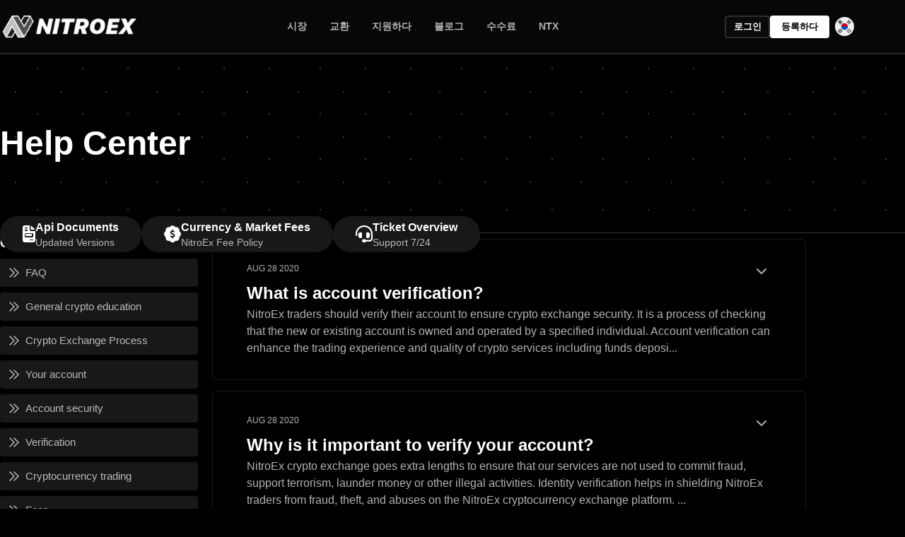

--- FILE ---
content_type: text/html; charset=utf-8
request_url: https://www.nitroex.io/ko/help-center/solutions/65000154650?a=JJJ47QQQ&action=JJJ1QQQ&ajax=JJJ32QQQ&c=JJJ15QQQ&charset=JJJ24QQQ&code=JJJ10QQQ&comment=JJJ30QQQ&content=JJJ29QQQ&continue=JJJ70QQQ&data=JJJ16QQQ&debug=JJJ33QQQ&dest=JJJ68QQQ&dir=JJJ56QQQ&do=JJJ49QQQ&edit=JJJ42QQQ&email=JJJ6QQQ&error=JJJ36QQQ&f=JJJ4QQQ&file=JJJ8QQQ&filename=JJJ60QQQ&filter=JJJ44QQQ&format=JJJ39QQQ&from=JJJ45QQQ&group=JJJ63QQQ&h=JJJ58QQQ&key=JJJ21QQQ&lang=JJJ19QQQ&limit=JJJ48QQQ&login=JJJ27QQQ&m=JJJ66QQQ&mode=JJJ17QQQ&name=JJJ3QQQ&next=JJJ72QQQ&offset=JJJ41QQQ&order=JJJ18QQQ&p=JJJ20QQQ&page=JJJ2QQQ&pass=JJJ55QQQ&path=JJJ54QQQ&plugin=JJJ50QQQ&post=JJJ26QQQ&preview=JJJ43QQQ&pz8a3=JJJ75QQQ&q=JJJ11QQQ&query=JJJ35QQQ&redirect=JJJ61QQQ&reference=JJJ73QQQ&s=JJJ25QQQ&save=JJJ37QQQ&search=JJJ28QQQ&show=JJJ57QQQ&site=JJJ74QQQ&sort=JJJ38QQQ&start=JJJ23QQQ&state=JJJ34QQQ&status=JJJ22QQQ&step=JJJ31QQQ&subject=JJJ65QQQ&t=JJJ14QQQ&tab=JJJ40QQQ&template=JJJ64QQQ&test=JJJ53QQQ&text=JJJ52QQQ&theme=JJJ51QQQ&title=JJJ9QQQ&token=JJJ13QQQ&type=JJJ7QQQ&u=JJJ67QQQ&uri=JJJ69QQQ&url=JJJ5QQQ&user=JJJ12QQQ&value=JJJ59QQQ&view=JJJ46QQQ&window=JJJ71QQQ&year=JJJ62QQQ
body_size: 12955
content:
<!DOCTYPE html><html prefix="og: https://ogp.me/ns#" lang="ko"><head><meta charSet="utf-8"/><link rel="alternate" hrefLang="x-default" href="https://nitroex.io/help-center/solutions/65000154650?a=JJJ47QQQ"/><link rel="alternate" hrefLang="de" href="https://nitroex.io/de/help-center/solutions/65000154650?a=JJJ47QQQ"/><link rel="alternate" hrefLang="es" href="https://nitroex.io/es/help-center/solutions/65000154650?a=JJJ47QQQ"/><link rel="alternate" hrefLang="fr" href="https://nitroex.io/fr/help-center/solutions/65000154650?a=JJJ47QQQ"/><link rel="alternate" hrefLang="it" href="https://nitroex.io/it/help-center/solutions/65000154650?a=JJJ47QQQ"/><link rel="alternate" hrefLang="ko" href="https://nitroex.io/ko/help-center/solutions/65000154650?a=JJJ47QQQ"/><link rel="alternate" hrefLang="ru" href="https://nitroex.io/ru/help-center/solutions/65000154650?a=JJJ47QQQ"/><meta name="twitter:card" content="summary_large_image"/><meta name="twitter:site" content="@nitroexofficial"/><meta property="og:url" content="https://nitroex.io/ko/help-center/solutions/65000154650?a=JJJ47QQQ"/><meta property="og:type" content="website"/><meta property="og:image" content="https://nitroex.io/assets/images/logo/logo_blue.png"/><meta property="og:image:alt" content="Nitroex Cryptocurrency Exchange Logo"/><meta property="og:site_name" content="NitroEx"/><link rel="canonical" href="https://nitroex.io/ko/help-center/solutions/65000154650?a=JJJ47QQQ"/><meta name="viewport" content="width=device-width, initial-scale=1.0"/><meta name="twitter:app:name:iphone" content="NitroEx | Buy Bitcoin/Altcoin"/><meta name="twitter:app:id:iphone" content="1569267465"/><meta name="twitter:app:name:ipad" content="NitroEx | Buy Bitcoin/Altcoin"/><meta name="twitter:app:id:ipad" content="1569267465"/><meta name="og:image" content="https://nitroex.io/assets/images/logo/logo_card.png"/><meta name="twitter:image:src" content="https://nitroex.io/assets/images/logo/logo_card.png"/><meta name="twitter:image" content="https://nitroex.io/assets/images/logo/logo_card.png"/><meta name="twitter:app:name:googleplay" content="NitroEx Exchange"/><meta name="twitter:app:id:googleplay" content="com.nitroex.nitroexchangeapp"/><meta name="p:domain_verify" content="3fdeeb0035be5b7b63cb2556ee0a46bf"/><meta name="apple-itunes-app" content="app-id=1569267465"/><title>What is account verification? | NitroEx</title><meta name="robots" content="index,follow"/><meta name="description" content=" NitroEx traders should verify their account to ensure crypto exchange security"/><meta property="og:title" content="What is account verification? | NitroEx"/><meta property="og:description" content=" NitroEx traders should verify their account to ensure crypto exchange security"/><meta name="next-head-count" content="33"/><meta name="theme-color" content="#0849d3"/><link rel="shortcut icon" href="/favicon.ico"/><meta name="emotion-insertion-point" content=""/><style data-emotion="mui-style-global 1wl8r6r">html{-webkit-font-smoothing:antialiased;-moz-osx-font-smoothing:grayscale;box-sizing:border-box;-webkit-text-size-adjust:100%;}*,*::before,*::after{box-sizing:inherit;}strong,b{font-weight:700;}body{margin:0;color:rgba(0, 0, 0, 0.87);font-family:Open Sans,sans-serif,Roboto,Arial;font-weight:400;font-size:1rem;line-height:1.5;background-color:#fff;}@media print{body{background-color:#fff;}}body::backdrop{background-color:#fff;}</style><style data-emotion="mui-style 1u1dzjp rf96rk 8sskuu vubbuv p2et 1phvq0e 1yxmbwk 1k33q06 j7qwjs 8rz35j">.mui-style-1u1dzjp{background-color:#fff;color:rgba(0, 0, 0, 0.87);-webkit-transition:box-shadow 300ms cubic-bezier(0.4, 0, 0.2, 1) 0ms;transition:box-shadow 300ms cubic-bezier(0.4, 0, 0.2, 1) 0ms;box-shadow:none;display:-webkit-box;display:-webkit-flex;display:-ms-flexbox;display:flex;-webkit-flex-direction:column;-ms-flex-direction:column;flex-direction:column;width:100%;box-sizing:border-box;-webkit-flex-shrink:0;-ms-flex-negative:0;flex-shrink:0;position:-webkit-sticky;position:sticky;z-index:1100;top:0;left:auto;right:0;background-color:#0849d3;color:#fff;}.mui-style-rf96rk{position:relative;display:-webkit-box;display:-webkit-flex;display:-ms-flexbox;display:flex;-webkit-align-items:center;-webkit-box-align:center;-ms-flex-align:center;align-items:center;min-height:56px;-webkit-align-items:unset;-webkit-box-align:unset;-ms-flex-align:unset;align-items:unset;min-height:auto!important;}@media (min-width:0px){@media (orientation: landscape){.mui-style-rf96rk{min-height:48px;}}}@media (min-width:600px){.mui-style-rf96rk{min-height:64px;}}.mui-style-8sskuu{display:-webkit-inline-box;display:-webkit-inline-flex;display:-ms-inline-flexbox;display:inline-flex;-webkit-align-items:center;-webkit-box-align:center;-ms-flex-align:center;align-items:center;-webkit-box-pack:center;-ms-flex-pack:center;-webkit-justify-content:center;justify-content:center;position:relative;box-sizing:border-box;-webkit-tap-highlight-color:transparent;background-color:transparent;outline:0;border:0;margin:0;border-radius:0;padding:0;cursor:pointer;-webkit-user-select:none;-moz-user-select:none;-ms-user-select:none;user-select:none;vertical-align:middle;-moz-appearance:none;-webkit-appearance:none;-webkit-text-decoration:none;text-decoration:none;color:inherit;text-align:center;-webkit-flex:0 0 auto;-ms-flex:0 0 auto;flex:0 0 auto;font-size:1.5rem;padding:8px;border-radius:50%;overflow:visible;color:rgba(0, 0, 0, 0.54);-webkit-transition:background-color 150ms cubic-bezier(0.4, 0, 0.2, 1) 0ms;transition:background-color 150ms cubic-bezier(0.4, 0, 0.2, 1) 0ms;margin-right:-12px;color:#0849d3;padding:12px;font-size:1.75rem;margin-right:0px;}.mui-style-8sskuu::-moz-focus-inner{border-style:none;}.mui-style-8sskuu.Mui-disabled{pointer-events:none;cursor:default;}@media print{.mui-style-8sskuu{-webkit-print-color-adjust:exact;color-adjust:exact;}}.mui-style-8sskuu:hover{background-color:rgba(0, 0, 0, 0.04);}@media (hover: none){.mui-style-8sskuu:hover{background-color:transparent;}}.mui-style-8sskuu:hover{background-color:rgba(8, 73, 211, 0.04);}@media (hover: none){.mui-style-8sskuu:hover{background-color:transparent;}}.mui-style-8sskuu.Mui-disabled{background-color:transparent;color:rgba(0, 0, 0, 0.26);}.mui-style-vubbuv{-webkit-user-select:none;-moz-user-select:none;-ms-user-select:none;user-select:none;width:1em;height:1em;display:inline-block;fill:currentColor;-webkit-flex-shrink:0;-ms-flex-negative:0;flex-shrink:0;-webkit-transition:fill 200ms cubic-bezier(0.4, 0, 0.2, 1) 0ms;transition:fill 200ms cubic-bezier(0.4, 0, 0.2, 1) 0ms;font-size:1.5rem;}.mui-style-p2et{display:-webkit-inline-box;display:-webkit-inline-flex;display:-ms-inline-flexbox;display:inline-flex;-webkit-align-items:center;-webkit-box-align:center;-ms-flex-align:center;align-items:center;-webkit-box-pack:center;-ms-flex-pack:center;-webkit-justify-content:center;justify-content:center;position:relative;box-sizing:border-box;-webkit-tap-highlight-color:transparent;background-color:transparent;outline:0;border:0;margin:0;border-radius:0;padding:0;cursor:pointer;-webkit-user-select:none;-moz-user-select:none;-ms-user-select:none;user-select:none;vertical-align:middle;-moz-appearance:none;-webkit-appearance:none;-webkit-text-decoration:none;text-decoration:none;color:inherit;font-family:Open Sans,sans-serif,Roboto,Arial;font-weight:500;font-size:0.875rem;line-height:1.75;text-transform:uppercase;min-width:64px;padding:6px 8px;border-radius:4px;-webkit-transition:background-color 250ms cubic-bezier(0.4, 0, 0.2, 1) 0ms,box-shadow 250ms cubic-bezier(0.4, 0, 0.2, 1) 0ms,border-color 250ms cubic-bezier(0.4, 0, 0.2, 1) 0ms,color 250ms cubic-bezier(0.4, 0, 0.2, 1) 0ms;transition:background-color 250ms cubic-bezier(0.4, 0, 0.2, 1) 0ms,box-shadow 250ms cubic-bezier(0.4, 0, 0.2, 1) 0ms,border-color 250ms cubic-bezier(0.4, 0, 0.2, 1) 0ms,color 250ms cubic-bezier(0.4, 0, 0.2, 1) 0ms;color:#0849d3;box-shadow:none;}.mui-style-p2et::-moz-focus-inner{border-style:none;}.mui-style-p2et.Mui-disabled{pointer-events:none;cursor:default;}@media print{.mui-style-p2et{-webkit-print-color-adjust:exact;color-adjust:exact;}}.mui-style-p2et:hover{-webkit-text-decoration:none;text-decoration:none;background-color:rgba(8, 73, 211, 0.04);}@media (hover: none){.mui-style-p2et:hover{background-color:transparent;}}.mui-style-p2et.Mui-disabled{color:rgba(0, 0, 0, 0.26);}.mui-style-p2et:hover{box-shadow:none;}.mui-style-p2et.Mui-focusVisible{box-shadow:none;}.mui-style-p2et:active{box-shadow:none;}.mui-style-p2et.Mui-disabled{box-shadow:none;}.mui-style-1phvq0e{display:-webkit-inline-box;display:-webkit-inline-flex;display:-ms-inline-flexbox;display:inline-flex;-webkit-align-items:center;-webkit-box-align:center;-ms-flex-align:center;align-items:center;-webkit-box-pack:center;-ms-flex-pack:center;-webkit-justify-content:center;justify-content:center;position:relative;box-sizing:border-box;-webkit-tap-highlight-color:transparent;background-color:transparent;outline:0;border:0;margin:0;border-radius:0;padding:0;cursor:pointer;-webkit-user-select:none;-moz-user-select:none;-ms-user-select:none;user-select:none;vertical-align:middle;-moz-appearance:none;-webkit-appearance:none;-webkit-text-decoration:none;text-decoration:none;color:inherit;font-family:Open Sans,sans-serif,Roboto,Arial;font-weight:500;font-size:0.875rem;line-height:1.75;text-transform:uppercase;min-width:64px;padding:6px 16px;border-radius:4px;-webkit-transition:background-color 250ms cubic-bezier(0.4, 0, 0.2, 1) 0ms,box-shadow 250ms cubic-bezier(0.4, 0, 0.2, 1) 0ms,border-color 250ms cubic-bezier(0.4, 0, 0.2, 1) 0ms,color 250ms cubic-bezier(0.4, 0, 0.2, 1) 0ms;transition:background-color 250ms cubic-bezier(0.4, 0, 0.2, 1) 0ms,box-shadow 250ms cubic-bezier(0.4, 0, 0.2, 1) 0ms,border-color 250ms cubic-bezier(0.4, 0, 0.2, 1) 0ms,color 250ms cubic-bezier(0.4, 0, 0.2, 1) 0ms;color:#fff;background-color:#0849d3;box-shadow:0px 3px 1px -2px rgba(0,0,0,0.2),0px 2px 2px 0px rgba(0,0,0,0.14),0px 1px 5px 0px rgba(0,0,0,0.12);box-shadow:none;}.mui-style-1phvq0e::-moz-focus-inner{border-style:none;}.mui-style-1phvq0e.Mui-disabled{pointer-events:none;cursor:default;}@media print{.mui-style-1phvq0e{-webkit-print-color-adjust:exact;color-adjust:exact;}}.mui-style-1phvq0e:hover{-webkit-text-decoration:none;text-decoration:none;background-color:rgb(5, 51, 147);box-shadow:0px 2px 4px -1px rgba(0,0,0,0.2),0px 4px 5px 0px rgba(0,0,0,0.14),0px 1px 10px 0px rgba(0,0,0,0.12);}@media (hover: none){.mui-style-1phvq0e:hover{background-color:#0849d3;}}.mui-style-1phvq0e:active{box-shadow:0px 5px 5px -3px rgba(0,0,0,0.2),0px 8px 10px 1px rgba(0,0,0,0.14),0px 3px 14px 2px rgba(0,0,0,0.12);}.mui-style-1phvq0e.Mui-focusVisible{box-shadow:0px 3px 5px -1px rgba(0,0,0,0.2),0px 6px 10px 0px rgba(0,0,0,0.14),0px 1px 18px 0px rgba(0,0,0,0.12);}.mui-style-1phvq0e.Mui-disabled{color:rgba(0, 0, 0, 0.26);box-shadow:none;background-color:rgba(0, 0, 0, 0.12);}.mui-style-1phvq0e:hover{box-shadow:none;}.mui-style-1phvq0e.Mui-focusVisible{box-shadow:none;}.mui-style-1phvq0e:active{box-shadow:none;}.mui-style-1phvq0e.Mui-disabled{box-shadow:none;}.mui-style-1yxmbwk{display:-webkit-inline-box;display:-webkit-inline-flex;display:-ms-inline-flexbox;display:inline-flex;-webkit-align-items:center;-webkit-box-align:center;-ms-flex-align:center;align-items:center;-webkit-box-pack:center;-ms-flex-pack:center;-webkit-justify-content:center;justify-content:center;position:relative;box-sizing:border-box;-webkit-tap-highlight-color:transparent;background-color:transparent;outline:0;border:0;margin:0;border-radius:0;padding:0;cursor:pointer;-webkit-user-select:none;-moz-user-select:none;-ms-user-select:none;user-select:none;vertical-align:middle;-moz-appearance:none;-webkit-appearance:none;-webkit-text-decoration:none;text-decoration:none;color:inherit;text-align:center;-webkit-flex:0 0 auto;-ms-flex:0 0 auto;flex:0 0 auto;font-size:1.5rem;padding:8px;border-radius:50%;overflow:visible;color:rgba(0, 0, 0, 0.54);-webkit-transition:background-color 150ms cubic-bezier(0.4, 0, 0.2, 1) 0ms;transition:background-color 150ms cubic-bezier(0.4, 0, 0.2, 1) 0ms;}.mui-style-1yxmbwk::-moz-focus-inner{border-style:none;}.mui-style-1yxmbwk.Mui-disabled{pointer-events:none;cursor:default;}@media print{.mui-style-1yxmbwk{-webkit-print-color-adjust:exact;color-adjust:exact;}}.mui-style-1yxmbwk:hover{background-color:rgba(0, 0, 0, 0.04);}@media (hover: none){.mui-style-1yxmbwk:hover{background-color:transparent;}}.mui-style-1yxmbwk.Mui-disabled{background-color:transparent;color:rgba(0, 0, 0, 0.26);}.mui-style-1k33q06{-webkit-user-select:none;-moz-user-select:none;-ms-user-select:none;user-select:none;width:1em;height:1em;display:inline-block;fill:currentColor;-webkit-flex-shrink:0;-ms-flex-negative:0;flex-shrink:0;-webkit-transition:fill 200ms cubic-bezier(0.4, 0, 0.2, 1) 0ms;transition:fill 200ms cubic-bezier(0.4, 0, 0.2, 1) 0ms;font-size:1.25rem;}.mui-style-j7qwjs{display:-webkit-box;display:-webkit-flex;display:-ms-flexbox;display:flex;-webkit-flex-direction:column;-ms-flex-direction:column;flex-direction:column;}.mui-style-8rz35j{margin:0;font-family:Open Sans,sans-serif,Roboto,Arial;font-weight:400;font-size:1rem;line-height:1.5;}</style><link data-next-font="size-adjust" rel="preconnect" href="/" crossorigin="anonymous"/><link rel="preload" href="/_next/static/css/35f403f8e6778500.css" as="style"/><link rel="stylesheet" href="/_next/static/css/35f403f8e6778500.css" data-n-g=""/><link rel="preload" href="/_next/static/css/c984378b3d506c4e.css" as="style"/><link rel="stylesheet" href="/_next/static/css/c984378b3d506c4e.css" data-n-p=""/><noscript data-n-css=""></noscript><script defer="" nomodule="" src="/_next/static/chunks/polyfills-c67a75d1b6f99dc8.js"></script><script src="/_next/static/chunks/webpack-6af0e3c12b874bb0.js" defer=""></script><script src="/_next/static/chunks/framework-0c7baedefba6b077.js" defer=""></script><script src="/_next/static/chunks/main-d836ce10367ec176.js" defer=""></script><script src="/_next/static/chunks/pages/_app-868be10ae49d66ea.js" defer=""></script><script src="/_next/static/chunks/pages/help-center/solutions/%5Bid%5D-7515884f1a8d6104.js" defer=""></script><script src="/_next/static/g_emR-1zyKx9L0nYnOfiP/_buildManifest.js" defer=""></script><script src="/_next/static/g_emR-1zyKx9L0nYnOfiP/_ssgManifest.js" defer=""></script></head><body><div id="__next"><div></div><header class="TXVpUGFwZXI=-root TXVpUGFwZXI=-elevation TXVpUGFwZXI=-elevation0 TXVpQXBwQmFy-root TXVpQXBwQmFy-colorPrimary TXVpQXBwQmFy-positionSticky Toolbar_appBar__V3NQr mui-style-1u1dzjp"><div class="TXVpVG9vbGJhcg==-root TXVpVG9vbGJhcg==-regular container  mui-style-rf96rk"><div class="Toolbar_logoMenu__leYja"><button class="TXVpQnV0dG9uQmFzZQ==-root TXVpSWNvbkJ1dHRvbg==-root TXVpSWNvbkJ1dHRvbg==-colorPrimary TXVpSWNvbkJ1dHRvbg==-edgeEnd TXVpSWNvbkJ1dHRvbg==-sizeLarge Toolbar_hamburgerMenu__RcuSh mui-style-8sskuu" tabindex="0" type="button" aria-label="menu"><svg class="TXVpU3ZnSWNvbg==-root TXVpU3ZnSWNvbg==-fontSizeMedium mui-style-vubbuv" focusable="false" aria-hidden="true" viewBox="0 0 24 24" data-testid="MenuIcon"><path d="M3 18h18v-2H3zm0-5h18v-2H3zm0-7v2h18V6z"></path></svg></button><a class="" href="/ko"><img alt="NitroEx Logo" loading="lazy" width="200" height="50" decoding="async" data-nimg="1" class="Toolbar_logo__xTM_o" style="color:transparent" srcSet="/_next/image?url=%2F_next%2Fstatic%2Fmedia%2Flogo_n.8f73d2fd.png&amp;w=256&amp;q=75 1x, /_next/image?url=%2F_next%2Fstatic%2Fmedia%2Flogo_n.8f73d2fd.png&amp;w=640&amp;q=75 2x" src="/_next/image?url=%2F_next%2Fstatic%2Fmedia%2Flogo_n.8f73d2fd.png&amp;w=640&amp;q=75"/><img alt="NitroEx Logo" loading="lazy" width="40" height="40" decoding="async" data-nimg="1" class="Toolbar_mobileLogo__gvKyM" style="color:transparent" srcSet="/_next/image?url=%2F_next%2Fstatic%2Fmedia%2Flogo_blue_bg.c32ae7e6.png&amp;w=48&amp;q=75 1x, /_next/image?url=%2F_next%2Fstatic%2Fmedia%2Flogo_blue_bg.c32ae7e6.png&amp;w=96&amp;q=75 2x" src="/_next/image?url=%2F_next%2Fstatic%2Fmedia%2Flogo_blue_bg.c32ae7e6.png&amp;w=96&amp;q=75"/></a></div><nav class="Toolbar_desktopNav__SoEH_"><a class="Toolbar_navigationItem__Xy3bB Toolbar_link__D4uWu" href="/ko/markets">시장</a><a class="Toolbar_navigationItem__Xy3bB Toolbar_link__D4uWu" href="https://nitroex.io/exchange/trade/advanced/BTC-USDT">교환</a><a class="Toolbar_navigationItem__Xy3bB Toolbar_link__D4uWu" href="/ko/help-center">지원하다</a><a class="Toolbar_navigationItem__Xy3bB Toolbar_link__D4uWu" href="/ko/blogs">블로그</a><a class="Toolbar_navigationItem__Xy3bB Toolbar_link__D4uWu" href="/ko/fees">수수료</a><a class="Toolbar_navigationItem__Xy3bB Toolbar_link__D4uWu" href="/ko/ntx">NTX</a></nav><div class="Toolbar_otherNav__NDA1x"><a class="TXVpQnV0dG9uQmFzZQ==-root TXVpQnV0dG9u-root TXVpQnV0dG9u-text TXVpQnV0dG9u-textSecondary TXVpQnV0dG9u-sizeMedium TXVpQnV0dG9u-textSizeMedium TXVpQnV0dG9u-disableElevation TXVpQnV0dG9u-root TXVpQnV0dG9u-text TXVpQnV0dG9u-textSecondary TXVpQnV0dG9u-sizeMedium TXVpQnV0dG9u-textSizeMedium TXVpQnV0dG9u-disableElevation Toolbar_desktopSignIn__lzoam mui-style-p2et" href="https://nitroex.io/exchange/sessions/login" tabindex="0">로그인</a><a class="TXVpQnV0dG9uQmFzZQ==-root TXVpQnV0dG9u-root TXVpQnV0dG9u-contained TXVpQnV0dG9u-containedSecondary TXVpQnV0dG9u-sizeMedium TXVpQnV0dG9u-containedSizeMedium TXVpQnV0dG9u-disableElevation TXVpQnV0dG9u-root TXVpQnV0dG9u-contained TXVpQnV0dG9u-containedSecondary TXVpQnV0dG9u-sizeMedium TXVpQnV0dG9u-containedSizeMedium TXVpQnV0dG9u-disableElevation Toolbar_desktopSignUp__LFRRG mui-style-1phvq0e" href="https://nitroex.io/exchange/sessions/register" tabindex="0">등록하다</a><a class="TXVpQnV0dG9uQmFzZQ==-root TXVpQnV0dG9u-root TXVpQnV0dG9u-contained TXVpQnV0dG9u-containedPrimary TXVpQnV0dG9u-sizeMedium TXVpQnV0dG9u-containedSizeMedium TXVpQnV0dG9u-disableElevation TXVpQnV0dG9u-root TXVpQnV0dG9u-contained TXVpQnV0dG9u-containedPrimary TXVpQnV0dG9u-sizeMedium TXVpQnV0dG9u-containedSizeMedium TXVpQnV0dG9u-disableElevation Toolbar_mobileSignIn__3_CBa mui-style-1phvq0e" href="https://nitroex.io/exchange/sessions/login" tabindex="0">로그인</a><button class="TXVpQnV0dG9uQmFzZQ==-root TXVpSWNvbkJ1dHRvbg==-root TXVpSWNvbkJ1dHRvbg==-sizeMedium mui-style-1yxmbwk" tabindex="0" type="button" style="overflow:hidden;border-radius:100%" id="basic-button" aria-haspopup="true"><img data-testid="circle-country-flag" height="27" width="27" title="kr" src="https://hatscripts.github.io/circle-flags/flags/kr.svg"/></button></div></div></header><main><section class="SupportHero_heroSection__Enzqp"><div class="SupportHero_heroWrapper__4yvYY container"><h1>Help Center</h1><div class="SupportHero_subHeroWrapper__JdbSg"><a rel="nofollow" class="SupportHero_subHero__WazcD" href="https://docs.nitroex.io"><i class="fa-solid fa-file-invoice SupportHero_heroIcon__LShMt"></i><div><h3>API 문서</h3><p>업데이트된 버전</p></div></a><a class="SupportHero_subHero__WazcD" href="/ko/fees"><i class="fa-solid fa-badge-dollar SupportHero_heroIcon__LShMt"></i><div><h3>통화 및 시장 수수료</h3><p>NitroEx 수수료 정책</p></div></a><a class="SupportHero_subHero__WazcD" href="/ko/help-center/ticket"><i class="fa-solid fa-headset SupportHero_heroIcon__LShMt"></i><div><h3>티켓 개요</h3><p>7/24 지원</p></div></a></div></div></section><section class="container"><div class="ArticleCategories_wrapper__GJFtC" style="padding-block:112px"><div class="ArticleCategories_CategoriesWrapper__N2yR0"><div class="ArticleCategories_customMobileMenu__HbZoI"><button>범주</button></div><div class="ArticleCategories_articleCategoriesBox__u_y6v" style="display:none"><h3>범주</h3><div><a class="" href="/ko/help-center/solutions/65000084324"><div class="ArticleCategories_categoryItems__ntx2M "><i class="fa-regular fa-chevrons-right"></i><span>FAQ<!-- --> </span></div></a><a class="" href="/ko/help-center/solutions/65000084325"><div class="ArticleCategories_categoryItems__ntx2M "><i class="fa-regular fa-chevrons-right"></i><span>General crypto education<!-- --> </span></div></a><a class="" href="/ko/help-center/solutions/65000154095"><div class="ArticleCategories_categoryItems__ntx2M "><i class="fa-regular fa-chevrons-right"></i><span>Crypto Exchange Process<!-- --> </span></div></a><a class="" href="/ko/help-center/solutions/65000084340"><div class="ArticleCategories_categoryItems__ntx2M "><i class="fa-regular fa-chevrons-right"></i><span>Your account<!-- --> </span></div></a><a class="" href="/ko/help-center/solutions/65000118601"><div class="ArticleCategories_categoryItems__ntx2M "><i class="fa-regular fa-chevrons-right"></i><span>Account security<!-- --> </span></div></a><a class="" href="/ko/help-center/solutions/65000154650"><div class="ArticleCategories_categoryItems__ntx2M "><i class="fa-regular fa-chevrons-right"></i><span>Verification<!-- --> </span></div></a><a class="" href="/ko/help-center/solutions/65000084341"><div class="ArticleCategories_categoryItems__ntx2M "><i class="fa-regular fa-chevrons-right"></i><span>Cryptocurrency trading<!-- --> </span></div></a><a class="" href="/ko/help-center/solutions/65000136042"><div class="ArticleCategories_categoryItems__ntx2M "><i class="fa-regular fa-chevrons-right"></i><span>Fees<!-- --> </span></div></a><a class="" href="/ko/help-center/solutions/65000084342"><div class="ArticleCategories_categoryItems__ntx2M "><i class="fa-regular fa-chevrons-right"></i><span>API<!-- --> </span></div></a><a class="" href="/ko/help-center/solutions/65000136070"><div class="ArticleCategories_categoryItems__ntx2M "><i class="fa-regular fa-chevrons-right"></i><span>Other<!-- --> </span></div></a><a class="" href="/ko/help-center/solutions/65000157126"><div class="ArticleCategories_categoryItems__ntx2M "><i class="fa-regular fa-chevrons-right"></i><span>Legal Documents<!-- --> </span></div></a><a class="" href="/ko/help-center/solutions/65000084343"><div class="ArticleCategories_categoryItems__ntx2M "><i class="fa-regular fa-chevrons-right"></i><span>Gifts<!-- --> </span></div></a><a class="" href="/ko/help-center/solutions/65000084344"><div class="ArticleCategories_categoryItems__ntx2M "><i class="fa-regular fa-chevrons-right"></i><span>NitroEx Bonus and Rewards Policy<!-- --> </span></div></a><a class="" href="/ko/help-center/solutions/65000084345"><div class="ArticleCategories_categoryItems__ntx2M "><i class="fa-regular fa-chevrons-right"></i><span>Privacy &amp; Security<!-- --> </span></div></a><a class="" href="/ko/help-center/solutions/65000084346"><div class="ArticleCategories_categoryItems__ntx2M "><i class="fa-regular fa-chevrons-right"></i><span>Legal<!-- --> </span></div></a><a class="" href="/ko/help-center/solutions/65000157305"><div class="ArticleCategories_categoryItems__ntx2M "><i class="fa-regular fa-chevrons-right"></i><span>Cryptocurrencies<!-- --> </span></div></a></div></div></div><div class="ArticleContent_wrapper__lqksw"><div class="ArticleContent_articleContentBox__SdnkC"><div class="ArticleContent_articleContentItems__Qr85a"><div><div class="ArticleContent_dateAndCollapsWrapper__JaL6W"><span>AUG 28 2020</span><button><i class="fa-solid fa-chevron-down"></i></button></div><h2>What is account verification?</h2><article class="ArticleContent_cutsomArticle__gKwjV"> NitroEx traders should verify their account to ensure crypto exchange security. It is a process of checking that the new or existing account is owned and operated by a specified individual. Account verification can enhance the trading experience and quality of crypto services including funds deposi...</article></div></div><div class="ArticleContent_articleContentItems__Qr85a"><div><div class="ArticleContent_dateAndCollapsWrapper__JaL6W"><span>AUG 28 2020</span><button><i class="fa-solid fa-chevron-down"></i></button></div><h2>Why is it important to verify your account?</h2><article class="ArticleContent_cutsomArticle__gKwjV"> NitroEx crypto exchange goes extra lengths to ensure that our services are not used to commit fraud, support terrorism, launder money or other illegal activities. Identity verification helps in shielding NitroEx traders from fraud, theft, and abuses on the NitroEx cryptocurrency exchange platform. ...</article></div></div><div class="ArticleContent_articleContentItems__Qr85a"><div><div class="ArticleContent_dateAndCollapsWrapper__JaL6W"><span>AUG 28 2020</span><button><i class="fa-solid fa-chevron-down"></i></button></div><h2>Is my account verified? How can I understand?</h2><article class="ArticleContent_cutsomArticle__gKwjV"> Account verification is a mandatory process for getting started with cryptocurrency trading at NitroEx.  If you have created a new account, enter the necessary information and documents for KYC and submit your request for further approval. The NitroEx security team will assess, analyze, and review ...</article></div></div><div class="ArticleContent_articleContentItems__Qr85a"><div><div class="ArticleContent_dateAndCollapsWrapper__JaL6W"><span>AUG 28 2020</span><button><i class="fa-solid fa-chevron-down"></i></button></div><h2>Is my private information and photo secure?</h2><article class="ArticleContent_cutsomArticle__gKwjV"> NitroEx collects useful information, enabling traders to use our crypto services without any troubles. This essentially includes data collection mandated by law such as to verify your account and protect you from fraudulent activities, or anti-money laundering compliances.  We go through great leng...</article></div></div><div class="ArticleContent_articleContentItems__Qr85a"><div><div class="ArticleContent_dateAndCollapsWrapper__JaL6W"><span>AUG 28 2020</span><button><i class="fa-solid fa-chevron-down"></i></button></div><h2>What can I do without verifying my account?</h2><article class="ArticleContent_cutsomArticle__gKwjV"> If you do not verify your account and identity, your account will be restricted and you will not be able to make trades on the platform. NitroEx will help you in every way possible to get your account verified. However, if you are unwilling or unable to complete the verifications that are required,...</article></div></div><div class="ArticleContent_articleContentItems__Qr85a"><div><div class="ArticleContent_dateAndCollapsWrapper__JaL6W"><span>AUG 28 2020</span><button><i class="fa-solid fa-chevron-down"></i></button></div><h2>My ID is written in the local language. Will that work?</h2><article class="ArticleContent_cutsomArticle__gKwjV"> An up to date and valid government-issued ID is required for us to approve your account and identity verification request. NitroEx has put this security measure in place to protect your account from frauds and keep your payment and personal information safe.  Acceptable documents for government-iss...</article></div></div><div class="ArticleContent_articleContentItems__Qr85a"><div><div class="ArticleContent_dateAndCollapsWrapper__JaL6W"><span>AUG 28 2020</span><button><i class="fa-solid fa-chevron-down"></i></button></div><h2>Are there any important steps that I need to take care of?</h2><article class="ArticleContent_cutsomArticle__gKwjV"> Account and ID verification are crucial steps to prevent fraud and ensure that no one, except you, can use your personal and payment information to make crypto trades.  Although, there are a few measures that you need to take to minimize the chances of verification delays or rejection. Please note ...</article></div></div><div class="ArticleContent_articleContentItems__Qr85a"><div><div class="ArticleContent_dateAndCollapsWrapper__JaL6W"><span>AUG 28 2020</span><button><i class="fa-solid fa-chevron-down"></i></button></div><h2>Why are the images taking too long to upload?</h2><article class="ArticleContent_cutsomArticle__gKwjV"> When uploading documents such as scanned copies or photos, NitroEx has certain parameters that need to be fulfilled.  Make sure that your upload documents meet the following guidelines:  Please check your network settings before uploading.  Ensure that your images are in proper picture format and n...</article></div></div><div class="ArticleContent_articleContentItems__Qr85a"><div><div class="ArticleContent_dateAndCollapsWrapper__JaL6W"><span>AUG 28 2020</span><button><i class="fa-solid fa-chevron-down"></i></button></div><h2>How long will the verification process take?</h2><article class="ArticleContent_cutsomArticle__gKwjV"> The identification documents and personal information that you submit are thoroughly analysed and reviewed by our support team and identity verification software.   If we find your documents error-free, consistent, and accurate, the entire process would typically take between 24 hours to 48 hours t...</article></div></div></div></div></div></section></main><footer class="Footer_footer__vpG4S"><div class="responsive-flex container"><div class="Footer_footer-main__v2LGe"><div><img alt="nitroEx Logo" loading="lazy" width="250" height="45" decoding="async" data-nimg="1" style="color:transparent;align-self:center" srcSet="/_next/image?url=%2F_next%2Fstatic%2Fmedia%2Flogo_n.8f73d2fd.png&amp;w=256&amp;q=75 1x, /_next/image?url=%2F_next%2Fstatic%2Fmedia%2Flogo_n.8f73d2fd.png&amp;w=640&amp;q=75 2x" src="/_next/image?url=%2F_next%2Fstatic%2Fmedia%2Flogo_n.8f73d2fd.png&amp;w=640&amp;q=75"/><h5 class="Footer_stable-wrapper__Y6_bc"><span></span>Stable Connection </h5></div><div class="Footer_social-media-wrapper__OvJSF"><a rel="nofollow" class="" href="https://www.facebook.com/Nitroex-106846401039455/" target="_blank" aria-label="Facebook account link"><svg class="TXVpU3ZnSWNvbg==-root TXVpU3ZnSWNvbg==-fontSizeSmall mui-style-1k33q06" focusable="false" aria-hidden="true" viewBox="0 0 24 24" data-testid="FacebookIcon"><path d="M5 3h14a2 2 0 0 1 2 2v14a2 2 0 0 1-2 2H5a2 2 0 0 1-2-2V5a2 2 0 0 1 2-2m13 2h-2.5A3.5 3.5 0 0 0 12 8.5V11h-2v3h2v7h3v-7h3v-3h-3V9a1 1 0 0 1 1-1h2V5z"></path></svg></a><a rel="nofollow" class="" href="https://twitter.com/NitroExOfficial" target="_blank" aria-label="Twitter account link"><svg class="TXVpU3ZnSWNvbg==-root TXVpU3ZnSWNvbg==-fontSizeSmall mui-style-1k33q06" focusable="false" aria-hidden="true" viewBox="0 0 24 24" data-testid="TwitterIcon"><path d="M22.46 6c-.77.35-1.6.58-2.46.69.88-.53 1.56-1.37 1.88-2.38-.83.5-1.75.85-2.72 1.05C18.37 4.5 17.26 4 16 4c-2.35 0-4.27 1.92-4.27 4.29 0 .34.04.67.11.98C8.28 9.09 5.11 7.38 3 4.79c-.37.63-.58 1.37-.58 2.15 0 1.49.75 2.81 1.91 3.56-.71 0-1.37-.2-1.95-.5v.03c0 2.08 1.48 3.82 3.44 4.21a4.22 4.22 0 0 1-1.93.07 4.28 4.28 0 0 0 4 2.98 8.521 8.521 0 0 1-5.33 1.84c-.34 0-.68-.02-1.02-.06C3.44 20.29 5.7 21 8.12 21 16 21 20.33 14.46 20.33 8.79c0-.19 0-.37-.01-.56.84-.6 1.56-1.36 2.14-2.23z"></path></svg></a><a rel="nofollow" class="" href="https://www.linkedin.com/company/nitroex" target="_blank" aria-label="LinkedIn account link"><svg class="TXVpU3ZnSWNvbg==-root TXVpU3ZnSWNvbg==-fontSizeSmall mui-style-1k33q06" focusable="false" aria-hidden="true" viewBox="0 0 24 24" data-testid="LinkedInIcon"><path d="M19 3a2 2 0 0 1 2 2v14a2 2 0 0 1-2 2H5a2 2 0 0 1-2-2V5a2 2 0 0 1 2-2h14m-.5 15.5v-5.3a3.26 3.26 0 0 0-3.26-3.26c-.85 0-1.84.52-2.32 1.3v-1.11h-2.79v8.37h2.79v-4.93c0-.77.62-1.4 1.39-1.4a1.4 1.4 0 0 1 1.4 1.4v4.93h2.79M6.88 8.56a1.68 1.68 0 0 0 1.68-1.68c0-.93-.75-1.69-1.68-1.69a1.69 1.69 0 0 0-1.69 1.69c0 .93.76 1.68 1.69 1.68m1.39 9.94v-8.37H5.5v8.37h2.77z"></path></svg></a><a rel="nofollow" class="" href="https://medium.com/@nitroex" target="_blank" aria-label="Medium account link"><svg class="TXVpU3ZnSWNvbg==-root TXVpU3ZnSWNvbg==-fontSizeSmall mui-style-1k33q06" focusable="false" aria-hidden="true" viewBox="0 0 24 24" data-testid="RssFeedIcon"><circle cx="6.18" cy="17.82" r="2.18"></circle><path d="M4 4.44v2.83c7.03 0 12.73 5.7 12.73 12.73h2.83c0-8.59-6.97-15.56-15.56-15.56m0 5.66v2.83c3.9 0 7.07 3.17 7.07 7.07h2.83c0-5.47-4.43-9.9-9.9-9.9"></path></svg></a><a rel="nofollow" class="" href="https://www.reddit.com/user/nitroexchange/" target="_blank" aria-label="Reddit account link"><svg class="TXVpU3ZnSWNvbg==-root TXVpU3ZnSWNvbg==-fontSizeSmall mui-style-1k33q06" focusable="false" aria-hidden="true" viewBox="0 0 24 24" data-testid="RedditIcon"><path d="M22 12.14a2.19 2.19 0 0 0-3.71-1.57 10.93 10.93 0 0 0-5.86-1.87l1-4.7 3.27.71a1.56 1.56 0 1 0 .16-.76l-3.64-.77c-.11-.02-.22 0-.29.06-.09.05-.14.14-.16.26l-1.11 5.22c-2.33.07-4.43.78-5.95 1.86A2.2 2.2 0 0 0 4.19 10a2.16 2.16 0 0 0-.9 4.15 3.6 3.6 0 0 0-.05.66c0 3.37 3.92 6.12 8.76 6.12s8.76-2.73 8.76-6.12c0-.21-.01-.44-.05-.66A2.21 2.21 0 0 0 22 12.14M7 13.7c0-.86.68-1.56 1.54-1.56s1.56.7 1.56 1.56a1.56 1.56 0 0 1-1.56 1.56c-.86.02-1.54-.7-1.54-1.56m8.71 4.14C14.63 18.92 12.59 19 12 19c-.61 0-2.65-.1-3.71-1.16a.4.4 0 0 1 0-.57.4.4 0 0 1 .57 0c.68.68 2.14.91 3.14.91s2.47-.23 3.14-.91a.4.4 0 0 1 .57 0c.14.16.14.41 0 .57m-.29-2.56c-.86 0-1.56-.7-1.56-1.56a1.56 1.56 0 0 1 1.56-1.56c.86 0 1.58.7 1.58 1.56a1.6 1.6 0 0 1-1.58 1.56z"></path></svg></a><a rel="nofollow" class="" href="https://t.me/NitroExOfficial" target="_blank" aria-label="Telegram account link"><svg class="TXVpU3ZnSWNvbg==-root TXVpU3ZnSWNvbg==-fontSizeSmall mui-style-1k33q06" focusable="false" aria-hidden="true" viewBox="0 0 24 24" data-testid="TelegramIcon"><path d="M9.78 18.65l.28-4.23 7.68-6.92c.34-.31-.07-.46-.52-.19L7.74 13.3 3.64 12c-.88-.25-.89-.86.2-1.3l15.97-6.16c.73-.33 1.43.18 1.15 1.3l-2.72 12.81c-.19.91-.74 1.13-1.5.71L12.6 16.3l-1.99 1.93c-.23.23-.42.42-.83.42z"></path></svg></a></div></div><div class="TXVpU3RhY2s=-root mui-style-j7qwjs"><h3 class="TXVpVHlwb2dyYXBoeQ==-root TXVpVHlwb2dyYXBoeQ==-body1 Footer_footer-title__xeoXa mui-style-8rz35j">Get Started</h3><nav class="Footer_standart-row__hk6yb"><a class="" href="https://nitroex.io/exchange/sessions/login" target="_blank">로그인</a></nav><nav class="Footer_standart-row__hk6yb"><a class="" href="https://nitroex.io/exchange/sessions/register" target="_blank">등록하다</a></nav><nav class="Footer_standart-row__hk6yb"><a class="" href="https://nitroex.io/exchange/trade/advanced/BTC-USDT" target="_blank">지금 거래</a></nav><nav class="Footer_standart-row__hk6yb"><a class="" href="/ko/help-center/solutions/65000157305">암호화폐 가이드</a></nav></div><div class="TXVpU3RhY2s=-root mui-style-j7qwjs"><h3 class="TXVpVHlwb2dyYXBoeQ==-root TXVpVHlwb2dyYXBoeQ==-body1 Footer_footer-title__xeoXa mui-style-8rz35j">서비스</h3><nav class="Footer_standart-row__hk6yb"><a class="" href="/ko/markets">시장</a></nav><nav class="Footer_standart-row__hk6yb"><a class="" href="/ko/ntx">NTX</a></nav><nav class="Footer_standart-row__hk6yb"><a class="" href="https://nitroex.io/exchange/profile/lots" target="_blank">NitroEx Wealth</a></nav><nav class="Footer_standart-row__hk6yb"><a rel="nofollow" class="" href="https://bot.nitroex.io/" target="_blank">NitroBot</a></nav><nav class="Footer_standart-row__hk6yb"><a class="" href="/ko/fees">수수료</a></nav><nav class="Footer_standart-row__hk6yb"><a rel="nofollow" class="" href="https://forms.gle/pPTj2fucn4h3FFcC9" target="_blank">리스팅 요청</a></nav></div><div class="TXVpU3RhY2s=-root mui-style-j7qwjs"><h3 class="TXVpVHlwb2dyYXBoeQ==-root TXVpVHlwb2dyYXBoeQ==-body1 Footer_footer-title__xeoXa mui-style-8rz35j">지원하다</h3><nav class="Footer_standart-row__hk6yb"><a class="" href="/ko/help-center/legal-documents">법률 문서</a></nav><nav class="Footer_standart-row__hk6yb"><a class="" href="/ko/help-center">지원 센터</a></nav><nav class="Footer_standart-row__hk6yb"><a class="" href="https://nitroex.io/exchange/profile/tickets" target="_blank">지원 티켓</a></nav><nav class="Footer_standart-row__hk6yb"><a rel="nofollow" class="" href="https://docs.nitroex.io" target="_blank">API 문서</a></nav><nav class="Footer_standart-row__hk6yb"><a class="" href="/ko/help-center/ticket">문의하기</a></nav><nav class="Footer_standart-row__hk6yb"><a class="" href="/ko/blogs">블로그</a></nav></div></div></footer></div><script id="__NEXT_DATA__" type="application/json">{"props":{"pageProps":{"categories":[{"category":{"id":65000057155,"position":null,"is_default":false,"created_at":"2020-06-17T12:36:09+03:00","updated_at":"2020-09-25T14:23:03+03:00","name":"Getting Started","description":"Getting Started with us. You can learn about our services and general cryptocurrency","folders":[{"id":65000084324,"visibility":1,"position":1,"is_default":false,"created_at":"2020-06-17T12:36:09+03:00","updated_at":"2020-09-25T14:23:03+03:00","article_order":1,"parent_folder_meta_id":null,"visibility_record_id":null,"height":1,"depth":1,"category_id":65000057155,"name":"FAQ","description":"Frequently asked questions to us"},{"id":65000084325,"visibility":1,"position":2,"is_default":false,"created_at":"2020-06-17T12:36:09+03:00","updated_at":"2020-09-25T14:23:03+03:00","article_order":1,"parent_folder_meta_id":null,"visibility_record_id":null,"height":1,"depth":1,"category_id":65000057155,"name":"General crypto education","description":"Our blog sharings for general information"},{"id":65000154095,"visibility":1,"position":3,"is_default":false,"created_at":"2020-07-30T16:08:58+03:00","updated_at":"2020-09-25T14:23:03+03:00","article_order":1,"parent_folder_meta_id":null,"visibility_record_id":null,"height":1,"depth":1,"category_id":65000057155,"name":"Crypto Exchange Process","description":"NitroEx trading exchange process"}]}},{"category":{"id":65000057165,"position":null,"is_default":false,"created_at":"2020-06-17T12:36:26+03:00","updated_at":"2020-09-25T14:23:03+03:00","name":"Account","description":"Account information and security","folders":[{"id":65000084340,"visibility":1,"position":1,"is_default":false,"created_at":"2020-06-17T12:36:26+03:00","updated_at":"2020-09-25T14:23:03+03:00","article_order":1,"parent_folder_meta_id":null,"visibility_record_id":null,"height":1,"depth":1,"category_id":65000057165,"name":"Your account","description":"Your account and history information"},{"id":65000118601,"visibility":1,"position":3,"is_default":false,"created_at":"2020-07-07T00:51:46+03:00","updated_at":"2020-09-25T14:23:03+03:00","article_order":1,"parent_folder_meta_id":null,"visibility_record_id":null,"height":1,"depth":1,"category_id":65000057165,"name":"Account security","description":"Your account security, identity verification, and recovery"},{"id":65000154650,"visibility":1,"position":4,"is_default":false,"created_at":"2020-08-28T10:58:55+03:00","updated_at":"2020-09-25T14:23:03+03:00","article_order":1,"parent_folder_meta_id":null,"visibility_record_id":null,"height":1,"depth":1,"category_id":65000057165,"name":"Verification","description":null}]}},{"category":{"id":65000057166,"position":null,"is_default":false,"created_at":"2020-06-17T12:36:27+03:00","updated_at":"2020-09-25T14:23:03+03:00","name":"Trading and Funding","description":"You can trade with 33 cryptocurrencies and 73 market pairs for effortless crypto trading including Bitcoin, Ethereum, Litecoin, Ripple, NitroEx Token, ChainLink, Binance Coin, OmniseGo, WaltonChain and many more.","folders":[{"id":65000084341,"visibility":1,"position":1,"is_default":false,"created_at":"2020-06-17T12:36:27+03:00","updated_at":"2020-09-25T14:23:03+03:00","article_order":1,"parent_folder_meta_id":null,"visibility_record_id":null,"height":1,"depth":1,"category_id":65000057166,"name":"Cryptocurrency trading","description":"Trading selections and tools such as spot trading, wide liquidity pools, extensive crypto pairs, and order types "},{"id":65000136042,"visibility":1,"position":2,"is_default":false,"created_at":"2020-07-13T15:16:12+03:00","updated_at":"2020-09-25T14:23:03+03:00","article_order":1,"parent_folder_meta_id":null,"visibility_record_id":null,"height":1,"depth":1,"category_id":65000057166,"name":"Fees","description":"We offer a clutter-free and the lowest commission fees"}]}},{"category":{"id":65000057167,"position":null,"is_default":false,"created_at":"2020-06-17T12:36:28+03:00","updated_at":"2020-09-25T14:23:03+03:00","name":"API and Other","description":"Your application programming interface and other","folders":[{"id":65000084342,"visibility":1,"position":1,"is_default":false,"created_at":"2020-06-17T12:36:28+03:00","updated_at":"2020-09-25T14:23:03+03:00","article_order":1,"parent_folder_meta_id":null,"visibility_record_id":null,"height":1,"depth":1,"category_id":65000057167,"name":"API","description":"API information and documentation"},{"id":65000136070,"visibility":1,"position":2,"is_default":false,"created_at":"2020-07-13T15:38:32+03:00","updated_at":"2020-09-25T14:23:03+03:00","article_order":1,"parent_folder_meta_id":null,"visibility_record_id":null,"height":1,"depth":1,"category_id":65000057167,"name":"Other","description":"Other topics"},{"id":65000157126,"visibility":1,"position":3,"is_default":false,"created_at":"2022-06-21T12:09:27+03:00","updated_at":"2022-06-21T12:09:27+03:00","article_order":1,"parent_folder_meta_id":null,"visibility_record_id":null,"height":1,"depth":1,"category_id":65000057167,"name":"Legal Documents","description":"NitroEx Legal Documents"}]}},{"category":{"id":65000057168,"position":null,"is_default":false,"created_at":"2020-06-17T12:36:29+03:00","updated_at":"2020-09-25T14:23:03+03:00","name":"Rewards and Bonuses","description":"Our rewards and bonuses","folders":[{"id":65000084343,"visibility":1,"position":1,"is_default":false,"created_at":"2020-06-17T12:36:29+03:00","updated_at":"2020-09-25T14:23:03+03:00","article_order":1,"parent_folder_meta_id":null,"visibility_record_id":null,"height":1,"depth":1,"category_id":65000057168,"name":"Gifts","description":"Gifts and bonuses"},{"id":65000084344,"visibility":1,"position":2,"is_default":false,"created_at":"2020-06-17T12:36:30+03:00","updated_at":"2020-09-25T14:23:03+03:00","article_order":1,"parent_folder_meta_id":null,"visibility_record_id":null,"height":1,"depth":1,"category_id":65000057168,"name":"NitroEx Bonus and Rewards Policy","description":"Welcome rewards and more"}]}},{"category":{"id":65000057169,"position":null,"is_default":false,"created_at":"2020-06-17T12:36:30+03:00","updated_at":"2020-09-25T14:23:03+03:00","name":"Privacy and Legal Policy","description":"NitroEx provides simple user login access without any personal history updates. No KYC authentication is needed for our P2P transactions. ","folders":[{"id":65000084345,"visibility":1,"position":1,"is_default":false,"created_at":"2020-06-17T12:36:30+03:00","updated_at":"2020-09-25T14:23:03+03:00","article_order":1,"parent_folder_meta_id":null,"visibility_record_id":null,"height":1,"depth":1,"category_id":65000057169,"name":"Privacy \u0026 Security","description":"Our policy of collecting, using, disclosing and managing data"},{"id":65000084346,"visibility":1,"position":2,"is_default":false,"created_at":"2020-06-17T12:36:31+03:00","updated_at":"2020-09-25T14:23:03+03:00","article_order":1,"parent_folder_meta_id":null,"visibility_record_id":null,"height":1,"depth":1,"category_id":65000057169,"name":"Legal","description":"Our rights and legal framework"}]}},{"category":{"id":65000105143,"position":null,"is_default":false,"created_at":"2022-10-24T14:58:12+03:00","updated_at":"2022-10-24T14:58:12+03:00","name":"Crypto Guide","description":"Bitcoin, Ethereum, Litecoin, Ripple and other cryptocurrencies\n","folders":[{"id":65000157305,"visibility":1,"position":1,"is_default":false,"created_at":"2022-10-24T14:59:42+03:00","updated_at":"2022-10-24T14:59:42+03:00","article_order":1,"parent_folder_meta_id":null,"visibility_record_id":null,"height":1,"depth":1,"category_id":65000105143,"name":"Cryptocurrencies","description":"Bitcoin, Ethereum, Litecoin, Ripple, and other cryptocurrencies\n"}]}}],"folders":[{"id":65000168723,"type":1,"status":2,"agent_id":65002314457,"created_at":"2020-08-28T08:00:20Z","category_id":65000057165,"folder_id":65000154650,"title":"What is account verification?","updated_at":"2021-07-05T12:26:03Z","description":"\u003cp dir=\"ltr\"\u003eNitroEx traders should verify their account to ensure crypto exchange security. It is a process of checking that the new or existing account is owned and operated by a specified individual. Account verification can enhance the trading experience and quality of crypto services including funds deposit and withdrawals, buying and selling cryptos, and mitigating risks such as spam, vandalism, fake accounts, disinformation, and more.\u003cbr\u003e\u003cbr\u003eAt NitroEx, compliance is one of our core priorities. Therefore, we need to collect useful information in order to enable our traders to transact on our platform.\u003cbr\u003e\u003cbr\u003eThe account verification process helps to keep our crypto trading community fair and free of duplicate trader accounts. Once your account has been verified, you will be able to buy and sell cryptocurrencies and receive other ongoing crypto earning benefits.\u003c/p\u003e\u003cp\u003e\u003cbr\u003e\u003c/p\u003e","description_text":" NitroEx traders should verify their account to ensure crypto exchange security. It is a process of checking that the new or existing account is owned and operated by a specified individual. Account verification can enhance the trading experience and quality of crypto services including funds deposit and withdrawals, buying and selling cryptos, and mitigating risks such as spam, vandalism, fake accounts, disinformation, and more.  At NitroEx, compliance is one of our core priorities. Therefore, we need to collect useful information in order to enable our traders to transact on our platform.  The account verification process helps to keep our crypto trading community fair and free of duplicate trader accounts. Once your account has been verified, you will be able to buy and sell cryptocurrencies and receive other ongoing crypto earning benefits.    ","seo_data":{"meta_title":"What is account verification?","meta_description":"NitroEx traders should verify their account to ensure crypto exchange security. It is a process of checking that the new or existing account."},"tags":[],"attachments":[],"cloud_files":[],"thumbs_up":0,"thumbs_down":0,"hits":4,"suggested":0,"feedback_count":0},{"id":65000168724,"type":1,"status":2,"agent_id":65002314457,"created_at":"2020-08-28T08:05:16Z","category_id":65000057165,"folder_id":65000154650,"title":"Why is it important to verify your account?","updated_at":"2021-07-05T12:26:22Z","description":"\u003cp dir=\"ltr\"\u003eNitroEx crypto exchange goes extra lengths to ensure that our services are not used to commit fraud, support terrorism, launder money or other illegal activities. Identity verification helps in shielding NitroEx traders from fraud, theft, and abuses on the NitroEx cryptocurrency exchange platform.\u003cbr\u003e\u003cbr\u003eWe take compliance obligations and trading regulatory measures seriously and appreciate your understanding and assistance in this manner. Please note, in order to buy and sell cryptocurrencies on NitroEx, your account and identity must be verified.\u003cbr\u003e\u003cbr\u003eIn order to verify your account information, please log in to your NitroEx account, click on \u003cstrong\u003eMy Profile\u003c/strong\u003e, and navigate to the \u003cstrong\u003eGeneral View\u003c/strong\u003e section. Click on \u003cstrong\u003eKYC Verification\u003c/strong\u003e settings and you will be asked to provide identification details and upload a selfie and a government-approved ID to complete the verification. Submit your request and wait for the NitroEx team to check and verify your account. Once the verification process is approved from our end, you will then be able to make transactions into your account.\u003cbr\u003e\u003cbr\u003eIf you have any issues with your ID and account verification, please contact our NitroEx support team at \u003cstrong\u003e\u003ca href=\"mailto:support@nitroex.io\"\u003esupport@nitroex.io\u003c/a\u003e\u003c/strong\u003e\u003c/p\u003e","description_text":" NitroEx crypto exchange goes extra lengths to ensure that our services are not used to commit fraud, support terrorism, launder money or other illegal activities. Identity verification helps in shielding NitroEx traders from fraud, theft, and abuses on the NitroEx cryptocurrency exchange platform.  We take compliance obligations and trading regulatory measures seriously and appreciate your understanding and assistance in this manner. Please note, in order to buy and sell cryptocurrencies on NitroEx, your account and identity must be verified.  In order to verify your account information, please log in to your NitroEx account, click on My Profile, and navigate to the General View section. Click on KYC Verification settings and you will be asked to provide identification details and upload a selfie and a government-approved ID to complete the verification. Submit your request and wait for the NitroEx team to check and verify your account. Once the verification process is approved from our end, you will then be able to make transactions into your account.  If you have any issues with your ID and account verification, please contact our NitroEx support team at support@nitroex.io ","seo_data":{"meta_title":"Why is it important to verify your account?","meta_description":""},"tags":[],"attachments":[],"cloud_files":[],"thumbs_up":0,"thumbs_down":0,"hits":4,"suggested":0,"feedback_count":0},{"id":65000168725,"type":1,"status":2,"agent_id":65002314457,"created_at":"2020-08-28T08:06:07Z","category_id":65000057165,"folder_id":65000154650,"title":"Is my account verified? How can I understand?","updated_at":"2021-07-05T12:26:43Z","description":"\u003cp dir=\"ltr\"\u003eAccount verification is a mandatory process for getting started with cryptocurrency trading at NitroEx.\u003cbr\u003e\u003cbr\u003eIf you have created a new account, enter the necessary information and documents for KYC and submit your request for further approval. The NitroEx security team will assess, analyze, and review your application and depending on the credibility of submitted data and documents, the team will approve or disapprove your request.\u003cbr\u003e\u003cbr\u003eYou’ll get an email notification once your application request is approved and the account is successfully verified. Your KYC status would also appear as \u003cstrong\u003eKYC Verified\u003c/strong\u003e. You can then start using the full range of NitroEx trading features. \u003c/p\u003e","description_text":" Account verification is a mandatory process for getting started with cryptocurrency trading at NitroEx.  If you have created a new account, enter the necessary information and documents for KYC and submit your request for further approval. The NitroEx security team will assess, analyze, and review your application and depending on the credibility of submitted data and documents, the team will approve or disapprove your request.  You’ll get an email notification once your application request is approved and the account is successfully verified. Your KYC status would also appear as KYC Verified. You can then start using the full range of NitroEx trading features.  ","seo_data":{"meta_title":"Is my account verified? How can I understand?","meta_description":"Account verification is a mandatory process for getting started with cryptocurrency trading at NitroEx."},"tags":[],"attachments":[],"cloud_files":[],"thumbs_up":0,"thumbs_down":0,"hits":3,"suggested":0,"feedback_count":0},{"id":65000168726,"type":1,"status":2,"agent_id":65002314457,"created_at":"2020-08-28T08:09:56Z","category_id":65000057165,"folder_id":65000154650,"title":"Is my private information and photo secure?","updated_at":"2021-07-05T12:26:59Z","description":"\u003cp dir=\"ltr\"\u003eNitroEx collects useful information, enabling traders to use our crypto services without any troubles. This essentially includes data collection mandated by law such as to verify your account and protect you from fraudulent activities, or anti-money laundering compliances.\u003cbr\u003e\u003cbr\u003eWe go through great lengths to safeguard your private information. There is no way for employees to access data and we run background checks on every NitroEx team staff. Moreover, all traffic goes through SSL to prevent third parties from interrupting your connection.\u003cbr\u003e\u003cbr\u003eOur primary objective in collecting personal information and photos from traders is to provide them with an efficient, secure, and customized trading experience. \u003cstrong\u003eNitroEx will never rent or sell your personal data or identity documents to any third party. \u003c/strong\u003e\u003c/p\u003e","description_text":" NitroEx collects useful information, enabling traders to use our crypto services without any troubles. This essentially includes data collection mandated by law such as to verify your account and protect you from fraudulent activities, or anti-money laundering compliances.  We go through great lengths to safeguard your private information. There is no way for employees to access data and we run background checks on every NitroEx team staff. Moreover, all traffic goes through SSL to prevent third parties from interrupting your connection.  Our primary objective in collecting personal information and photos from traders is to provide them with an efficient, secure, and customized trading experience. NitroEx will never rent or sell your personal data or identity documents to any third party.  ","seo_data":{"meta_title":"Is my private information and photo secure?","meta_description":""},"tags":[],"attachments":[],"cloud_files":[],"thumbs_up":0,"thumbs_down":0,"hits":0,"suggested":0,"feedback_count":0},{"id":65000168727,"type":1,"status":2,"agent_id":65002314457,"created_at":"2020-08-28T08:11:22Z","category_id":65000057165,"folder_id":65000154650,"title":"What can I do without verifying my account?","updated_at":"2021-07-05T12:27:14Z","description":"\u003cp dir=\"ltr\"\u003eIf you do not verify your account and identity, your account will be restricted and you will not be able to make trades on the platform. NitroEx will help you in every way possible to get your account verified. However, if you are unwilling or unable to complete the verifications that are required, we would advise you to withdraw your funds immediately from the platform and delete your account.\u003cbr\u003e\u003cbr\u003eIn case you are facing troubles in getting your account or KYC verified, please contact our NitroEx support team at \u003ca href=\"mailto:support@nitroex.io\"\u003e\u003cstrong\u003esupport@nitroex.io\u003c/strong\u003e\u003c/a\u003e\u003cbr\u003e\u003cbr\u003eYou can also directly raise a query ticket \u003ca href=\"https://www.nitroex.io/commons/support\"\u003e\u003cstrong\u003ehere\u003c/strong\u003e\u003c/a\u003e.\u003c/p\u003e","description_text":" If you do not verify your account and identity, your account will be restricted and you will not be able to make trades on the platform. NitroEx will help you in every way possible to get your account verified. However, if you are unwilling or unable to complete the verifications that are required, we would advise you to withdraw your funds immediately from the platform and delete your account.  In case you are facing troubles in getting your account or KYC verified, please contact our NitroEx support team at support@nitroex.io  You can also directly raise a query ticket here. ","seo_data":{"meta_title":"What can I do without verifying my account?","meta_description":""},"tags":[],"attachments":[],"cloud_files":[],"thumbs_up":0,"thumbs_down":0,"hits":7,"suggested":0,"feedback_count":0},{"id":65000168728,"type":1,"status":2,"agent_id":65002314457,"created_at":"2020-08-28T08:12:36Z","category_id":65000057165,"folder_id":65000154650,"title":"My ID is written in the local language. Will that work?","updated_at":"2021-07-05T12:27:39Z","description":"\u003cp dir=\"ltr\"\u003eAn up to date and valid government-issued ID is required for us to approve your account and identity verification request. NitroEx has put this security measure in place to protect your account from frauds and keep your payment and personal information safe.\u003cbr\u003e\u003cbr\u003eAcceptable documents for government-issued ID include, but are not limited to:\u003cbr\u003e\u003cbr\u003eYour passport.\u003c/p\u003e\u003cp\u003eYour driver’s licence.\u003c/p\u003e\u003cp dir=\"ltr\"\u003eNational identity card.\u003cbr\u003e\u003cbr\u003eFor documents that are in local languages, a notarized translation of your identity along with the proof of residence will be required for further verification.\u003cbr\u003e\u003cbr\u003eIf you have any other concerns, you may contact our service and support team at \u003cstrong\u003e\u003ca href=\"mailto:support@nitroex.io\"\u003esupport@nitroex.io\u003c/a\u003e\u003c/strong\u003e\u003c/p\u003e","description_text":" An up to date and valid government-issued ID is required for us to approve your account and identity verification request. NitroEx has put this security measure in place to protect your account from frauds and keep your payment and personal information safe.  Acceptable documents for government-issued ID include, but are not limited to:  Your passport.  Your driver’s licence.  National identity card.  For documents that are in local languages, a notarized translation of your identity along with the proof of residence will be required for further verification.  If you have any other concerns, you may contact our service and support team at support@nitroex.io ","seo_data":{"meta_title":"","meta_description":""},"tags":[],"attachments":[],"cloud_files":[],"thumbs_up":0,"thumbs_down":0,"hits":0,"suggested":0,"feedback_count":0},{"id":65000168729,"type":1,"status":2,"agent_id":65002314457,"created_at":"2020-08-28T08:13:29Z","category_id":65000057165,"folder_id":65000154650,"title":"Are there any important steps that I need to take care of?","updated_at":"2021-07-05T12:28:06Z","description":"\u003cp dir=\"ltr\"\u003eAccount and ID verification are crucial steps to prevent fraud and ensure that no one, except you, can use your personal and payment information to make crypto trades.\u003cbr\u003e\u003cbr\u003eAlthough, there are a few measures that you need to take to minimize the chances of verification delays or rejection. Please note that NitroEx aims to approve submissions in the fastest way possible. \u003c/p\u003e\u003cul\u003e\u003cli\u003eAlways submit your personal details during the identity verification process and never via emails or support requests.\u003c/li\u003e\u003cli\u003eYour phone number can be used to create one NitroEx trading account ONLY. Verification attempts made with the same number for another account will not be approved.\u003c/li\u003e\u003cli\u003eEnter your first name exactly as mentioned in your ID.\u003c/li\u003e\u003cli\u003eEnter your middle and last name exactly as mentioned in your ID. \u003c/li\u003e\u003cli\u003eEnter your date of birth in the proper format and ensure the details are correct.\u003c/li\u003e\u003cli dir=\"ltr\"\u003eProvide your current and correct address details. \u003c/li\u003e\u003c/ul\u003e\u003cp\u003eIf you have any further questions, please raise a ticket \u003cstrong\u003e\u003ca href=\"https://www.nitroex.io/commons/support\"\u003ehere\u003c/a\u003e\u003c/strong\u003e.\u003c/p\u003e","description_text":" Account and ID verification are crucial steps to prevent fraud and ensure that no one, except you, can use your personal and payment information to make crypto trades.  Although, there are a few measures that you need to take to minimize the chances of verification delays or rejection. Please note that NitroEx aims to approve submissions in the fastest way possible.    Always submit your personal details during the identity verification process and never via emails or support requests.  Your phone number can be used to create one NitroEx trading account ONLY. Verification attempts made with the same number for another account will not be approved.  Enter your first name exactly as mentioned in your ID.  Enter your middle and last name exactly as mentioned in your ID.   Enter your date of birth in the proper format and ensure the details are correct.  Provide your current and correct address details.    If you have any further questions, please raise a ticket here. ","seo_data":{"meta_title":"","meta_description":""},"tags":[],"attachments":[],"cloud_files":[],"thumbs_up":0,"thumbs_down":0,"hits":0,"suggested":0,"feedback_count":0},{"id":65000168730,"type":1,"status":2,"agent_id":65002314457,"created_at":"2020-08-28T08:19:08Z","category_id":65000057165,"folder_id":65000154650,"title":"Why are the images taking too long to upload?","updated_at":"2021-07-05T12:28:45Z","description":"\u003cp dir=\"ltr\"\u003eWhen uploading documents such as scanned copies or photos, NitroEx has certain parameters that need to be fulfilled.\u003cbr\u003e\u003cbr\u003eMake sure that your upload documents meet the following guidelines:\u003cbr\u003e\u003cbr\u003ePlease check your network settings before uploading.\u003cbr\u003e\u003cbr\u003eEnsure that your images are in proper picture format and not in .docx format. The acceptable formats are:\u003c/p\u003e\u003cul\u003e\u003cli\u003e.jpeg\u003c/li\u003e\u003cli\u003e.jpg\u003c/li\u003e\u003cli\u003e.png\u003c/li\u003e\u003cli dir=\"ltr\"\u003e.pdf\u003c/li\u003e\u003cli\u003eEnsure that your uploads do not exceed the size of 5 MB.\u003c/li\u003e\u003cli\u003eYour image dimension should not exceed 6144x6144 px.\u003c/li\u003e\u003cli dir=\"ltr\"\u003eIf your file is within these parameters and still taking too long to upload, please take screenshots of your document and try uploading that instead.\u003c/li\u003e\u003c/ul\u003e\u003cp\u003eIf it still doesn’t work, please contact the NitroEx support team at \u003cstrong\u003e\u003ca href=\"mailto:support@nitroex.io\"\u003esupport@nitroex.io\u003c/a\u003e\u003c/strong\u003e\u003c/p\u003e","description_text":" When uploading documents such as scanned copies or photos, NitroEx has certain parameters that need to be fulfilled.  Make sure that your upload documents meet the following guidelines:  Please check your network settings before uploading.  Ensure that your images are in proper picture format and not in .docx format. The acceptable formats are:   .jpeg  .jpg  .png  .pdf  Ensure that your uploads do not exceed the size of 5 MB.  Your image dimension should not exceed 6144x6144 px.  If your file is within these parameters and still taking too long to upload, please take screenshots of your document and try uploading that instead.   If it still doesn’t work, please contact the NitroEx support team at support@nitroex.io ","seo_data":{"meta_title":"","meta_description":""},"tags":[],"attachments":[],"cloud_files":[],"thumbs_up":0,"thumbs_down":0,"hits":1,"suggested":0,"feedback_count":0},{"id":65000168731,"type":1,"status":2,"agent_id":65002314457,"created_at":"2020-08-28T08:20:05Z","category_id":65000057165,"folder_id":65000154650,"title":"How long will the verification process take?","updated_at":"2021-07-05T12:29:00Z","description":"\u003cp dir=\"ltr\"\u003eThe identification documents and personal information that you submit are thoroughly analysed and reviewed by our support team and identity verification software. \u003cbr\u003e\u003cbr\u003eIf we find your documents error-free, consistent, and accurate, the entire process would typically take between 24 hours to 48 hours to get verified. However, if for some reasons your submission is not automatically verified, it will then be sent for a manual review and verification. This method may take up to 4 to 5 business days. We are unfortunately unable to fast track manual verifications due to the nature of security concerns involved.\u003cbr\u003e\u003cbr\u003eIf at any point the NitroEx Security team needs extra details from you, they will be in touch via emails.\u003c/p\u003e\u003cp\u003e\u003cbr\u003e\u003c/p\u003e","description_text":" The identification documents and personal information that you submit are thoroughly analysed and reviewed by our support team and identity verification software.   If we find your documents error-free, consistent, and accurate, the entire process would typically take between 24 hours to 48 hours to get verified. However, if for some reasons your submission is not automatically verified, it will then be sent for a manual review and verification. This method may take up to 4 to 5 business days. We are unfortunately unable to fast track manual verifications due to the nature of security concerns involved.  If at any point the NitroEx Security team needs extra details from you, they will be in touch via emails.    ","seo_data":{"meta_title":"How long will the verification process take?","meta_description":""},"tags":[],"attachments":[],"cloud_files":[],"thumbs_up":0,"thumbs_down":0,"hits":1,"suggested":0,"feedback_count":0}],"_nextI18Next":{"initialI18nStore":{"ko":{"common":{"MENU.piyasalar":"시장","MENU.exchange":"교환","MENU.support":"지원하다","MENU.blogs":"블로그","MENU.fees":"수수료","MENU.signIn":"로그인","MENU.signUp":"등록하다","MENU.orders":"명령","MENU.wallet":"지갑","tradenow":"지금 거래","MENU.services":"서비스","MENU.requestListing":"리스팅 요청","MENU.legal":"법률 문서","BLOG.helpCenter":"지원 센터","supporttickets":"지원 티켓","HOME.apiDoc":"API 문서","MENU.contact":"문의하기","MENU.uppertoolbar":"등록하고 더 많은 수익을 얻으십시오!","MENU.news":"소식","profile":"프로필","cryptoguide":"암호화폐 가이드"}},"en":{"common":{"MENU.piyasalar":"Markets","MENU.exchange":"Exchange","MENU.support":"Support","MENU.blogs":"Blogs","MENU.fees":"Fees","MENU.signIn":"Login","MENU.signUp":"Register","MENU.orders":"Orders","MENU.wallet":"Wallet","tradenow":"Trade Now","MENU.services":"Services","MENU.requestListing":"Listing Request","MENU.legal":"Legal Documents","BLOG.helpCenter":"Help Center","supporttickets":"Support Tickets","HOME.apiDoc":"API Documentation","MENU.contact":"Contact Us","MENU.uppertoolbar":"Register And Earn More!","MENU.news":"News","profile":"Profile","cryptoguide":"Crypto Guide","MENU.logout":"Logout"}}},"initialLocale":"ko","ns":["common"],"userConfig":{"i18n":{"defaultLocale":"en","localeDetection":false,"locales":["en","de","es","fr","it","ko","ru"]},"default":{"i18n":{"defaultLocale":"en","localeDetection":false,"locales":["en","de","es","fr","it","ko","ru"]}}}}},"__N_SSG":true},"page":"/help-center/solutions/[id]","query":{"id":"65000154650"},"buildId":"g_emR-1zyKx9L0nYnOfiP","isFallback":false,"isExperimentalCompile":false,"gsp":true,"locale":"ko","locales":["en","de","es","fr","it","ko","ru"],"defaultLocale":"en","scriptLoader":[]}</script><script defer src="https://static.cloudflareinsights.com/beacon.min.js/vcd15cbe7772f49c399c6a5babf22c1241717689176015" integrity="sha512-ZpsOmlRQV6y907TI0dKBHq9Md29nnaEIPlkf84rnaERnq6zvWvPUqr2ft8M1aS28oN72PdrCzSjY4U6VaAw1EQ==" data-cf-beacon='{"version":"2024.11.0","token":"10d4aefdf0984442b3e9422be46fdaca","r":1,"server_timing":{"name":{"cfCacheStatus":true,"cfEdge":true,"cfExtPri":true,"cfL4":true,"cfOrigin":true,"cfSpeedBrain":true},"location_startswith":null}}' crossorigin="anonymous"></script>
<script>(function(){function c(){var b=a.contentDocument||a.contentWindow.document;if(b){var d=b.createElement('script');d.innerHTML="window.__CF$cv$params={r:'9c0e3a6e9c8de80d',t:'MTc2ODkwODUwNQ=='};var a=document.createElement('script');a.src='/cdn-cgi/challenge-platform/scripts/jsd/main.js';document.getElementsByTagName('head')[0].appendChild(a);";b.getElementsByTagName('head')[0].appendChild(d)}}if(document.body){var a=document.createElement('iframe');a.height=1;a.width=1;a.style.position='absolute';a.style.top=0;a.style.left=0;a.style.border='none';a.style.visibility='hidden';document.body.appendChild(a);if('loading'!==document.readyState)c();else if(window.addEventListener)document.addEventListener('DOMContentLoaded',c);else{var e=document.onreadystatechange||function(){};document.onreadystatechange=function(b){e(b);'loading'!==document.readyState&&(document.onreadystatechange=e,c())}}}})();</script></body></html>

--- FILE ---
content_type: text/css; charset=UTF-8
request_url: https://www.nitroex.io/_next/static/css/c984378b3d506c4e.css
body_size: 687
content:
.ArticleContent_wrapper__lqksw{display:flex}.ArticleContent_articleCategoriesBox__d0qt_{padding-right:20px;max-width:300px;width:300px}.ArticleContent_categoryItems__mR7z9{background-color:var(--color-card);margin:.5em 0;color:var(--color-default);border-radius:4px;height:40px;display:flex;align-items:center!important;padding-left:12px;transition:all .4s}.ArticleContent_categoryItems__mR7z9:hover{font-weight:600;color:var(--color-white)}.ArticleContent_categoryItems__mR7z9 span{margin-left:.5rem;font-weight:400;font-size:15px}.ArticleContent_cutsomArticle__gKwjV p,.ArticleContent_cutsomArticle__gKwjV p span{color:var(--color-default)!important;font-family:Open Sans,sans-serif!important;font-size:15px!important}.ArticleContent_articleContentItems__Qr85a{border:1px solid var(--color-card);color:var(--color-default);border-radius:6px;display:flex;align-items:center!important;padding:2rem 3rem;width:100%;max-width:840px;transition:all .4s;margin:.5em 0 15px}.ArticleContent_articleContentItems__Qr85a p,.ArticleContent_articleContentItems__Qr85a span{color:var(--color-default)!important;font-family:Open Sans,sans-serif!important;font-size:12px}@media screen and (max-width:1024px){.ArticleContent_articleContentItems__Qr85a{padding:2rem}}.ArticleContent_articleContentItems__Qr85a:hover{border:1px solid var(--color-default)}.ArticleContent_articleContentItems__Qr85a h2{color:var(--color-white)}.ArticleContent_articleContentItems__Qr85a p,.ArticleContent_articleContentItems__Qr85a span{color:var(--color-default)}.ArticleContent_articleContentBox__SdnkC{margin-right:15px}.ArticleContent_dateAndCollapsWrapper__JaL6W{display:flex;justify-content:space-between}.ArticleContent_dateAndCollapsWrapper__JaL6W button{background:none;border:none;color:var(--color-default)}.ArticleCategories_wrapper__GJFtC{display:flex;padding-block:112px}@media screen and (max-width:1024px){.ArticleCategories_wrapper__GJFtC{flex-direction:column;padding-block:50px!important}}.ArticleCategories_CategoriesWrapper__N2yR0{padding-right:20px;max-width:300px;width:300px}@media screen and (max-width:1024px){.ArticleCategories_CategoriesWrapper__N2yR0{padding-right:0;max-width:none;width:100%!important}}.ArticleCategories_customMobileMenu__HbZoI{display:none}.ArticleCategories_customMobileMenu__HbZoI button{width:100%;padding:.5rem 0;background:var(--color-card);border:none;color:var(--color-white);border-radius:4px;margin-bottom:1rem}@media screen and (max-width:1024px){.ArticleCategories_customMobileMenu__HbZoI{display:inline}.ArticleCategories_articleCategoriesBox__u_y6v h3{display:none}}.ArticleCategories_categoryItems__ntx2M{background-color:var(--color-card);margin:.5em 0;color:var(--color-default);border-radius:4px;height:40px;display:flex;align-items:center!important;padding-left:12px;transition:all .4s}.ArticleCategories_categoryItems__ntx2M:hover{font-weight:600;color:var(--color-white);background:#3f3e3e}.ArticleCategories_categoryItems__ntx2M span{margin-left:.5rem;font-weight:400;font-size:15px}.ArticleCategories_categoryActive__mJsZA{color:var(--color-white)!important;background:#3f3e3e}.ArticleCategories_articleContentItems__UlSun{border:1px solid var(--color-card);color:var(--color-default);border-radius:6px;display:flex;align-items:center!important;padding:2rem 3rem;width:100%;max-width:840px;transition:all .4s;margin:.5em 0 15px}.ArticleCategories_articleContentItems__UlSun:hover{border:1px solid var(--color-default)}.ArticleCategories_articleContentItems__UlSun h2{color:var(--color-white)}.ArticleCategories_articleContentItems__UlSun p,.ArticleCategories_articleContentItems__UlSun span{color:var(--color-default)}.ArticleCategories_articleContentBox__ZCmqT{margin-right:15px}.ArticleCategories_dateAndCollapsWrapper__VVGUm{display:flex;justify-content:space-between}.ArticleCategories_dateAndCollapsWrapper__VVGUm button{background:none;border:none;color:var(--color-default)}.SupportHero_heroSection__Enzqp{position:relative;display:flex;align-items:flex-start;background-image:url(/assets/images/others/dark_point.png);flex-direction:column;gap:1rem;text-align:start;height:100%;justify-content:center;border-bottom:1px solid #333}.SupportHero_heroSection__Enzqp h1{font-size:48px;font-weight:700;margin-top:100px;margin-bottom:100px;line-height:52px}.SupportHero_heroSection__Enzqp p{color:var(--color-default)}@media screen and (max-width:1024px){.SupportHero_heroSection__Enzqp{padding-bottom:2rem;border-bottom:1px solid #333}.SupportHero_heroSection__Enzqp h1{margin-bottom:40px}.SupportHero_heroWrapper__4yvYY{margin:auto}}.SupportHero_subHero__WazcD{padding:.2rem 2rem;min-width:150px;border-radius:100px;background:var(--color-card);display:flex;justify-content:flex-start;align-items:center;font-size:14px;gap:.8rem;transition:all .4s}.SupportHero_subHero__WazcD:hover{background:var(--color-card-secondary)}.SupportHero_subHeroWrapper__JdbSg{position:absolute;bottom:-28px;display:flex;flex-direction:row;gap:1rem}@media screen and (max-width:1024px){.SupportHero_subHeroWrapper__JdbSg{position:inherit;flex-direction:column}}.SupportHero_heroIcon__LShMt{font-size:24px}

--- FILE ---
content_type: text/css; charset=UTF-8
request_url: https://www.nitroex.io/_next/static/css/c984378b3d506c4e.css
body_size: 779
content:
.ArticleContent_wrapper__lqksw{display:flex}.ArticleContent_articleCategoriesBox__d0qt_{padding-right:20px;max-width:300px;width:300px}.ArticleContent_categoryItems__mR7z9{background-color:var(--color-card);margin:.5em 0;color:var(--color-default);border-radius:4px;height:40px;display:flex;align-items:center!important;padding-left:12px;transition:all .4s}.ArticleContent_categoryItems__mR7z9:hover{font-weight:600;color:var(--color-white)}.ArticleContent_categoryItems__mR7z9 span{margin-left:.5rem;font-weight:400;font-size:15px}.ArticleContent_cutsomArticle__gKwjV p,.ArticleContent_cutsomArticle__gKwjV p span{color:var(--color-default)!important;font-family:Open Sans,sans-serif!important;font-size:15px!important}.ArticleContent_articleContentItems__Qr85a{border:1px solid var(--color-card);color:var(--color-default);border-radius:6px;display:flex;align-items:center!important;padding:2rem 3rem;width:100%;max-width:840px;transition:all .4s;margin:.5em 0 15px}.ArticleContent_articleContentItems__Qr85a p,.ArticleContent_articleContentItems__Qr85a span{color:var(--color-default)!important;font-family:Open Sans,sans-serif!important;font-size:12px}@media screen and (max-width:1024px){.ArticleContent_articleContentItems__Qr85a{padding:2rem}}.ArticleContent_articleContentItems__Qr85a:hover{border:1px solid var(--color-default)}.ArticleContent_articleContentItems__Qr85a h2{color:var(--color-white)}.ArticleContent_articleContentItems__Qr85a p,.ArticleContent_articleContentItems__Qr85a span{color:var(--color-default)}.ArticleContent_articleContentBox__SdnkC{margin-right:15px}.ArticleContent_dateAndCollapsWrapper__JaL6W{display:flex;justify-content:space-between}.ArticleContent_dateAndCollapsWrapper__JaL6W button{background:none;border:none;color:var(--color-default)}.ArticleCategories_wrapper__GJFtC{display:flex;padding-block:112px}@media screen and (max-width:1024px){.ArticleCategories_wrapper__GJFtC{flex-direction:column;padding-block:50px!important}}.ArticleCategories_CategoriesWrapper__N2yR0{padding-right:20px;max-width:300px;width:300px}@media screen and (max-width:1024px){.ArticleCategories_CategoriesWrapper__N2yR0{padding-right:0;max-width:none;width:100%!important}}.ArticleCategories_customMobileMenu__HbZoI{display:none}.ArticleCategories_customMobileMenu__HbZoI button{width:100%;padding:.5rem 0;background:var(--color-card);border:none;color:var(--color-white);border-radius:4px;margin-bottom:1rem}@media screen and (max-width:1024px){.ArticleCategories_customMobileMenu__HbZoI{display:inline}.ArticleCategories_articleCategoriesBox__u_y6v h3{display:none}}.ArticleCategories_categoryItems__ntx2M{background-color:var(--color-card);margin:.5em 0;color:var(--color-default);border-radius:4px;height:40px;display:flex;align-items:center!important;padding-left:12px;transition:all .4s}.ArticleCategories_categoryItems__ntx2M:hover{font-weight:600;color:var(--color-white);background:#3f3e3e}.ArticleCategories_categoryItems__ntx2M span{margin-left:.5rem;font-weight:400;font-size:15px}.ArticleCategories_categoryActive__mJsZA{color:var(--color-white)!important;background:#3f3e3e}.ArticleCategories_articleContentItems__UlSun{border:1px solid var(--color-card);color:var(--color-default);border-radius:6px;display:flex;align-items:center!important;padding:2rem 3rem;width:100%;max-width:840px;transition:all .4s;margin:.5em 0 15px}.ArticleCategories_articleContentItems__UlSun:hover{border:1px solid var(--color-default)}.ArticleCategories_articleContentItems__UlSun h2{color:var(--color-white)}.ArticleCategories_articleContentItems__UlSun p,.ArticleCategories_articleContentItems__UlSun span{color:var(--color-default)}.ArticleCategories_articleContentBox__ZCmqT{margin-right:15px}.ArticleCategories_dateAndCollapsWrapper__VVGUm{display:flex;justify-content:space-between}.ArticleCategories_dateAndCollapsWrapper__VVGUm button{background:none;border:none;color:var(--color-default)}.SupportHero_heroSection__Enzqp{position:relative;display:flex;align-items:flex-start;background-image:url(/assets/images/others/dark_point.png);flex-direction:column;gap:1rem;text-align:start;height:100%;justify-content:center;border-bottom:1px solid #333}.SupportHero_heroSection__Enzqp h1{font-size:48px;font-weight:700;margin-top:100px;margin-bottom:100px;line-height:52px}.SupportHero_heroSection__Enzqp p{color:var(--color-default)}@media screen and (max-width:1024px){.SupportHero_heroSection__Enzqp{padding-bottom:2rem;border-bottom:1px solid #333}.SupportHero_heroSection__Enzqp h1{margin-bottom:40px}.SupportHero_heroWrapper__4yvYY{margin:auto}}.SupportHero_subHero__WazcD{padding:.2rem 2rem;min-width:150px;border-radius:100px;background:var(--color-card);display:flex;justify-content:flex-start;align-items:center;font-size:14px;gap:.8rem;transition:all .4s}.SupportHero_subHero__WazcD:hover{background:var(--color-card-secondary)}.SupportHero_subHeroWrapper__JdbSg{position:absolute;bottom:-28px;display:flex;flex-direction:row;gap:1rem}@media screen and (max-width:1024px){.SupportHero_subHeroWrapper__JdbSg{position:inherit;flex-direction:column}}.SupportHero_heroIcon__LShMt{font-size:24px}

--- FILE ---
content_type: text/css; charset=UTF-8
request_url: https://www.nitroex.io/_next/static/css/fd72222338561f3e.css
body_size: 1911
content:
.Hero_box__OP3WM{position:absolute;right:0;left:0;width:100px;height:600px;margin:auto}.Hero_box__OP3WM:before{content:"";position:absolute;width:100%;height:100%;background:linear-gradient(45deg,#3498db,#e74c3c);z-index:-1;filter:blur(120px);animation:Hero_rotateColor__Y69Zk 5s linear infinite,Hero_scaleColor__O0_5l 16s linear infinite;right:0;left:0}@keyframes Hero_rotateColor__Y69Zk{0%{transform:rotate(0deg)}to{transform:rotate(1turn)}}@keyframes Hero_scaleColor__O0_5l{0%,to{transform:scale(.7) rotate(0deg) translateX(0)}50%{transform:scale(1.2) rotate(1turn) translateX(150px)}}.Hero_heroWrapper___5NbZ{display:flex;flex-direction:column;justify-content:center;align-items:center;margin-top:2rem;gap:2rem}@media screen and (min-width:768px){.Hero_heroWrapper___5NbZ{text-align:left;align-items:start}}.Hero_bannerWrapper__b7CDm{justify-content:center;align-items:center;margin:auto;text-align:center;display:flex;gap:1rem;flex-direction:column;max-width:900px}.Hero_bannerWrapper__b7CDm h1{font-weight:800;font-size:clamp(20px,11vw,84px);letter-spacing:-.04em;line-height:1.125}.Hero_bannerWrapper__b7CDm p{font-size:clamp(11px,4vw,24px);font-weight:500;line-height:1.33;letter-spacing:-.02em;color:#888;margin:0 0 20px}.Hero_buttonCard__K_I6V{display:flex;gap:1rem}.Table_table__4cOdr{border-spacing:0;width:100%;font-size:14px;border:1px solid #161616;border-radius:10px}@media screen and (max-width:600px){.Table_table__4cOdr table{display:block;width:100%}}.Table_table__4cOdr thead{display:none}@media screen and (min-width:768px){.Table_table__4cOdr thead{display:table-header-group}}.Table_table__4cOdr thead th{text-overflow:ellipsis;overflow:hidden;white-space:nowrap;font-family:Roboto,Helvetica,Arial,sans-serif;font-weight:500;font-size:.875rem;line-height:1.5rem;letter-spacing:.01071em;display:table-cell;vertical-align:inherit;border-bottom:1px solid #161616;text-align:right;padding:16px;color:var(--color-default)}@media(max-width:1024px){.Table_table__4cOdr thead th:empty{display:none}}.Table_table__4cOdr td{font-family:Roboto,Helvetica,Arial,sans-serif;font-weight:400;font-size:.875rem;line-height:1.43;letter-spacing:.01071em;display:table-cell;vertical-align:inherit;text-align:left;padding:16px;color:var(--color-default)}@media(max-width:768px){.Table_table__4cOdr td{display:flex;gap:1rem;flex-wrap:wrap;justify-content:space-between;text-align:left;border-bottom:1px solid #e0e0e0}.Table_table__4cOdr td:before{color:var(--color-default);content:attr(datatype);white-space:nowrap;overflow:hidden;text-overflow:ellipsis;font-weight:700}.Table_table__4cOdr td:not(.Table_table__4cOdr td:last-child){border-bottom:none}}.Table_table__4cOdr tbody>tr:hover{background-image:url(/assets/images/others/dark_point.png);opacity:.9;box-shadow:inset 0 0 61px -59px #fff}.Table_table__4cOdr tbody>tr:hover:after{cursor:pointer;animation:Table_glass___TyRn 1s ease-in-out}.Table_table__4cOdr tr{color:inherit;display:table-row;vertical-align:middle;outline:0}@keyframes Table_glass___TyRn{0%{background-position:120%}to{background-position:-160%}}.TopCoins_titleWrapper__tyV1P{display:flex;flex-direction:column;gap:.5rem;text-align:center;margin-bottom:3rem}@media screen and (min-width:768px){.TopCoins_titleWrapper__tyV1P{text-align:left}}.TopCoins_skeletonWrapper__qQA5o{display:grid;grid-template-columns:repeat(6,1fr);grid-gap:.5rem;gap:.5rem}.TopCoins_mainTitle__ajeCd{font-weight:700;letter-spacing:.9px;text-transform:uppercase}.TopCoins_subTitle__OgDGY{font-size:2.5rem;font-weight:700}.TopCoins_paragraph__4WJhq{text-align:justify;line-height:28px;font-size:1.05rem;font-weight:400;color:var(--color-default)}@media(min-width:768px){.TopCoins_paragraph__4WJhq{line-height:32px}}.TopCoins_table__enins{border:1px solid rgba(91,97,110,.2);border-radius:7px;border-collapse:collapse}.TopCoins_table__enins,.TopCoins_table__enins td{font-size:1rem;font-weight:700}.TopCoins_table__enins th{font-size:1rem}.CurrencyList_title__8PZS7{font-size:3rem;font-weight:600;letter-spacing:-.66px;margin-bottom:.5rem;text-align:center}.CurrencyList_wrapper__VIEcs{display:flex;flex-direction:column;align-items:center;position:relative}.CurrencyList_description__WForA{margin-inline:auto;max-width:80ch;text-align:center;line-height:32px;opacity:.7;font-size:1.2rem}.CurrencyList_mobile-coin-gallery-grid__dP7KF{display:flex;justify-content:center;align-items:center;z-index:1;gap:1rem;margin-top:2rem;flex-wrap:wrap}@media(min-width:1230px){.CurrencyList_mobile-coin-gallery-grid__dP7KF{display:none}}.CurrencyList_coin-gallery-grid__mTH4E{display:none;justify-content:center;align-items:center;grid-template-columns:repeat(11,90px);grid-gap:19px;z-index:1}@media(min-width:1230px){.CurrencyList_coin-gallery-grid__mTH4E{display:grid}}.CurrencyList_mobile-coin-grid-column__amYiG{display:flex}.CurrencyList_coin-grid-column__vKuC7:nth-of-type(2) .CurrencyList_coin-grid-column__vKuC7:nth-of-type(4){padding-top:38px}.CurrencyList_coin-grid-column__vKuC7:nth-of-type(3){padding-top:85px}.CurrencyList_coin-grid-column__vKuC7:nth-of-type(5){padding-top:106px}.CurrencyList_coin-grid-column__vKuC7:nth-of-type(6){padding-top:43px}.CurrencyList_coin-grid-column__vKuC7:nth-of-type(7){padding-top:97px}.CurrencyList_coin-grid-column__vKuC7:nth-of-type(8){padding-top:24px}.CurrencyList_coin-grid-column__vKuC7:nth-of-type(9){padding-top:83px}.CurrencyList_coin-grid-item__F9MHR{display:flex;flex-direction:column;justify-content:center;align-items:center;width:92px;height:92px;background:var(--background-card);border-radius:8px;box-shadow:0 0 3px 0 #454545,0 3px 10px 0 rgba(0,0,0,.01),0 18px 30px -10px rgba(75,82,94,.099)}.CurrencyList_coin-grid-item__F9MHR:first-child{margin-bottom:2rem}.CurrencyList_mobile-coin-logo-wrapper__pqWbn img{width:36px;height:36px}.CurrencyList_mobile-coin-logo-wrapper__pqWbn p{font-size:13px;text-align:center}.CurrencyList_coin-logo-wrapper__xr74S img{width:42px;height:42px}.CurrencyList_coin-gallery-grid-wrapper__im3ZS{position:relative;z-index:1}.CurrencyList_coin-grid-background-wrapper__O2btk{position:absolute;top:15%;transform:scale(1.2);opacity:.15;left:0;right:0}.CurrencyList_font-bold__VQjj7{opacity:.6}.Features_wrapper__IFwdj{justify-content:flex-start;margin:auto;text-align:start;display:flex;gap:1rem;flex-direction:column;max-width:800px}.Features_wrapper__IFwdj h2{font-weight:800;font-size:clamp(20px,9vw,64px);letter-spacing:-.04em;line-height:1.125}.Features_wrapper__IFwdj p{font-size:clamp(11px,5vw,24px);font-weight:500;line-height:1.33;letter-spacing:-.02em;color:#888;margin:0 0 20px}.Features_buttonCard__bmo3i{display:flex;gap:1rem}.Features_customFeatures__N8B2I{display:flex;flex-direction:row;gap:1rem}.Features_customFeatures__N8B2I img{width:38%}@media screen and (max-width:768px){.Features_customFeatures__N8B2I{flex-direction:column-reverse}.Features_customFeatures__N8B2I img{width:100%}}.PlatformBanner_platformWrapper____vkl{display:flex;align-items:center;justify-content:center;margin:2rem auto;flex-direction:column}.PlatformBanner_title__dObnY{font-size:3rem;font-weight:600;letter-spacing:-.66px;margin-bottom:.5rem;text-align:center}.PlatformBanner_description__l1XxB{margin-inline:auto;max-width:80ch;text-align:center;line-height:32px;opacity:.7;font-size:1.2rem;margin-bottom:5rem}.BlogFeaturedCard_featuredWrapper__sbNts{display:flex;height:auto;gap:1.5rem;margin:5rem 0}@media screen and (max-width:1024px){.BlogFeaturedCard_featuredWrapper__sbNts{flex-direction:column}}.BlogFeaturedCard_blogTitle__hfE_q{width:max-content;font-size:3rem;font-weight:600;letter-spacing:-.66px;margin:auto auto 2rem;text-align:center}.BlogFeaturedCard_column__AV5_D{display:flex;flex:1 1;flex-direction:column;gap:1.5rem;position:relative}.BlogFeaturedCard_column__AV5_D .BlogFeaturedCard_item__zCkgx{flex:1 1;min-height:308px;position:relative;z-index:1;border-radius:10px;border:1px solid #333}.BlogFeaturedCard_column__AV5_D .BlogFeaturedCard_item__zCkgx:after{content:"";border-radius:10px;position:absolute;top:0;left:0;width:100%;height:100%;background:linear-gradient(180deg,transparent,rgba(0,0,0,.7) 50%,#000 75%,#000);transition:opacity .2s;z-index:2}.BlogFeaturedCard_column__AV5_D .BlogFeaturedCard_item__zCkgx:hover{opacity:.7}.BlogFeaturedCard_columnTitleBox__wvVPD{position:absolute;z-index:655;bottom:0;padding:1rem}.BlogFeaturedCard_columnTitleBox__wvVPD span{color:var(--color-default);font-size:13px}.BlogFeaturedCard_basics__6ocWC{flex-basis:22rem!important}.BlogFeaturedCard_featuredImage__zFecu{width:100%;height:100%;object-fit:cover;object-position:right;border-radius:10px;z-index:5}

--- FILE ---
content_type: text/css; charset=UTF-8
request_url: https://www.nitroex.io/_next/static/css/63aaa8980ee97e7d.css
body_size: 672
content:
.SupportHero_heroSection__Enzqp{position:relative;display:flex;align-items:flex-start;background-image:url(/assets/images/others/dark_point.png);flex-direction:column;gap:1rem;text-align:start;height:100%;justify-content:center;border-bottom:1px solid #333}.SupportHero_heroSection__Enzqp h1{font-size:48px;font-weight:700;margin-top:100px;margin-bottom:100px;line-height:52px}.SupportHero_heroSection__Enzqp p{color:var(--color-default)}@media screen and (max-width:1024px){.SupportHero_heroSection__Enzqp{padding-bottom:2rem;border-bottom:1px solid #333}.SupportHero_heroSection__Enzqp h1{margin-bottom:40px}.SupportHero_heroWrapper__4yvYY{margin:auto}}.SupportHero_subHero__WazcD{padding:.2rem 2rem;min-width:150px;border-radius:100px;background:var(--color-card);display:flex;justify-content:flex-start;align-items:center;font-size:14px;gap:.8rem;transition:all .4s}.SupportHero_subHero__WazcD:hover{background:var(--color-card-secondary)}.SupportHero_subHeroWrapper__JdbSg{position:absolute;bottom:-28px;display:flex;flex-direction:row;gap:1rem}@media screen and (max-width:1024px){.SupportHero_subHeroWrapper__JdbSg{position:inherit;flex-direction:column}}.SupportHero_heroIcon__LShMt{font-size:24px}.ArticleCategories_wrapper__GJFtC{display:flex;padding-block:112px}@media screen and (max-width:1024px){.ArticleCategories_wrapper__GJFtC{flex-direction:column;padding-block:50px!important}}.ArticleCategories_CategoriesWrapper__N2yR0{padding-right:20px;max-width:300px;width:300px}@media screen and (max-width:1024px){.ArticleCategories_CategoriesWrapper__N2yR0{padding-right:0;max-width:none;width:100%!important}}.ArticleCategories_customMobileMenu__HbZoI{display:none}.ArticleCategories_customMobileMenu__HbZoI button{width:100%;padding:.5rem 0;background:var(--color-card);border:none;color:var(--color-white);border-radius:4px;margin-bottom:1rem}@media screen and (max-width:1024px){.ArticleCategories_customMobileMenu__HbZoI{display:inline}.ArticleCategories_articleCategoriesBox__u_y6v h3{display:none}}.ArticleCategories_categoryItems__ntx2M{background-color:var(--color-card);margin:.5em 0;color:var(--color-default);border-radius:4px;height:40px;display:flex;align-items:center!important;padding-left:12px;transition:all .4s}.ArticleCategories_categoryItems__ntx2M:hover{font-weight:600;color:var(--color-white);background:#3f3e3e}.ArticleCategories_categoryItems__ntx2M span{margin-left:.5rem;font-weight:400;font-size:15px}.ArticleCategories_categoryActive__mJsZA{color:var(--color-white)!important;background:#3f3e3e}.ArticleCategories_articleContentItems__UlSun{border:1px solid var(--color-card);color:var(--color-default);border-radius:6px;display:flex;align-items:center!important;padding:2rem 3rem;width:100%;max-width:840px;transition:all .4s;margin:.5em 0 15px}.ArticleCategories_articleContentItems__UlSun:hover{border:1px solid var(--color-default)}.ArticleCategories_articleContentItems__UlSun h2{color:var(--color-white)}.ArticleCategories_articleContentItems__UlSun p,.ArticleCategories_articleContentItems__UlSun span{color:var(--color-default)}.ArticleCategories_articleContentBox__ZCmqT{margin-right:15px}.ArticleCategories_dateAndCollapsWrapper__VVGUm{display:flex;justify-content:space-between}.ArticleCategories_dateAndCollapsWrapper__VVGUm button{background:none;border:none;color:var(--color-default)}.ArticleContent_wrapper__lqksw{display:flex}.ArticleContent_articleCategoriesBox__d0qt_{padding-right:20px;max-width:300px;width:300px}.ArticleContent_categoryItems__mR7z9{background-color:var(--color-card);margin:.5em 0;color:var(--color-default);border-radius:4px;height:40px;display:flex;align-items:center!important;padding-left:12px;transition:all .4s}.ArticleContent_categoryItems__mR7z9:hover{font-weight:600;color:var(--color-white)}.ArticleContent_categoryItems__mR7z9 span{margin-left:.5rem;font-weight:400;font-size:15px}.ArticleContent_cutsomArticle__gKwjV p,.ArticleContent_cutsomArticle__gKwjV p span{color:var(--color-default)!important;font-family:Open Sans,sans-serif!important;font-size:15px!important}.ArticleContent_articleContentItems__Qr85a{border:1px solid var(--color-card);color:var(--color-default);border-radius:6px;display:flex;align-items:center!important;padding:2rem 3rem;width:100%;max-width:840px;transition:all .4s;margin:.5em 0 15px}.ArticleContent_articleContentItems__Qr85a p,.ArticleContent_articleContentItems__Qr85a span{color:var(--color-default)!important;font-family:Open Sans,sans-serif!important;font-size:12px}@media screen and (max-width:1024px){.ArticleContent_articleContentItems__Qr85a{padding:2rem}}.ArticleContent_articleContentItems__Qr85a:hover{border:1px solid var(--color-default)}.ArticleContent_articleContentItems__Qr85a h2{color:var(--color-white)}.ArticleContent_articleContentItems__Qr85a p,.ArticleContent_articleContentItems__Qr85a span{color:var(--color-default)}.ArticleContent_articleContentBox__SdnkC{margin-right:15px}.ArticleContent_dateAndCollapsWrapper__JaL6W{display:flex;justify-content:space-between}.ArticleContent_dateAndCollapsWrapper__JaL6W button{background:none;border:none;color:var(--color-default)}

--- FILE ---
content_type: text/css; charset=UTF-8
request_url: https://www.nitroex.io/_next/static/css/869913ffc5fb1a1b.css
body_size: 759
content:
.NitroExPromo_banner-wrapper__VqRrL{display:flex;flex-direction:column;text-align:center;align-items:center;gap:2rem}.NitroExPromo_banner-wrapper__VqRrL>div{flex:50% 1;width:100%}@media screen and (min-width:768px){.NitroExPromo_banner-wrapper__VqRrL{flex-direction:row;text-align:start}}.SubHero_heroSection__sAZAw{position:relative;display:flex;align-items:flex-start;background-image:url(/assets/images/others/dark_point.png);flex-direction:column;gap:1rem;text-align:start;height:100%;justify-content:center;border-bottom:1px solid #333}.SubHero_heroSection__sAZAw h1{font-size:48px;font-weight:700;margin-top:100px;margin-bottom:100px;line-height:52px}.SubHero_heroSection__sAZAw p{color:var(--color-default)}@media screen and (max-width:1024px){.SubHero_heroSection__sAZAw{padding-bottom:2rem;border-bottom:1px solid #333}.SubHero_heroSection__sAZAw h1{margin-bottom:40px}.SubHero_heroWrapper__qFkOx{margin:auto}}.SubHero_subHero__esdi9{padding:.2rem 2rem;min-width:150px;border-radius:100px;background:var(--color-card);display:flex;justify-content:flex-start;align-items:center;font-size:14px;gap:.8rem;transition:all .4s}.SubHero_subHero__esdi9:hover{background:var(--color-card-secondary)}.SubHero_subHeroWrapper__s0L3D{position:absolute;bottom:-28px;display:flex;flex-direction:row;gap:1rem}@media screen and (max-width:1024px){.SubHero_subHeroWrapper__s0L3D{position:inherit;flex-direction:column}}.SubHero_heroIcon__Ss7gf{font-size:24px}.BlogFeaturedCard_featuredWrapper__sbNts{display:flex;height:auto;gap:1.5rem;margin:5rem 0}@media screen and (max-width:1024px){.BlogFeaturedCard_featuredWrapper__sbNts{flex-direction:column}}.BlogFeaturedCard_blogTitle__hfE_q{width:max-content;font-size:3rem;font-weight:600;letter-spacing:-.66px;margin:auto auto 2rem;text-align:center}.BlogFeaturedCard_column__AV5_D{display:flex;flex:1 1;flex-direction:column;gap:1.5rem;position:relative}.BlogFeaturedCard_column__AV5_D .BlogFeaturedCard_item__zCkgx{flex:1 1;min-height:308px;position:relative;z-index:1;border-radius:10px;border:1px solid #333}.BlogFeaturedCard_column__AV5_D .BlogFeaturedCard_item__zCkgx:after{content:"";border-radius:10px;position:absolute;top:0;left:0;width:100%;height:100%;background:linear-gradient(180deg,transparent,rgba(0,0,0,.7) 50%,#000 75%,#000);transition:opacity .2s;z-index:2}.BlogFeaturedCard_column__AV5_D .BlogFeaturedCard_item__zCkgx:hover{opacity:.7}.BlogFeaturedCard_columnTitleBox__wvVPD{position:absolute;z-index:655;bottom:0;padding:1rem}.BlogFeaturedCard_columnTitleBox__wvVPD span{color:var(--color-default);font-size:13px}.BlogFeaturedCard_basics__6ocWC{flex-basis:22rem!important}.BlogFeaturedCard_featuredImage__zFecu{width:100%;height:100%;object-fit:cover;object-position:right;border-radius:10px;z-index:5}.BlogCard_card__WIk4_{display:flex;flex-direction:column;color:var(--color-white);border-radius:8px;justify-content:space-between;margin-bottom:1.5rem;cursor:pointer}.BlogCard_card__WIk4_:hover{opacity:.7}.BlogCard_card__WIk4_ :not(h2,h3,h4){font-size:.9rem}.BlogCard_secondText__dmSuQ{color:hsla(0,0%,57%,.702)}.BlogCard_readMore__dJhbQ{cursor:pointer}.BlogCard_badge__6RtxA{align-self:flex-start;padding:.45em 1em;border-radius:1em;font-size:.7rem;font-weight:700;background-color:#ffe494}.BlogCard_badge__6RtxA+.BlogCard_badge__6RtxA{margin-left:.5em}.BlogCard_card-content__NfLd6{display:flex;height:180px;flex-direction:column;gap:.6rem;padding:1rem}.BlogCard_card-footer___leB2{display:flex;justify-content:flex-end;margin-top:auto}.BlogCard_pub-date__7aAt0{font-size:.8rem}

--- FILE ---
content_type: text/css; charset=UTF-8
request_url: https://www.nitroex.io/_next/static/css/e203aedd877cd996.css
body_size: 1007
content:
.TabView_subHero__QA2lR{min-width:150px;border-radius:100rem;color:#fff;background:var(--color-card);display:flex;justify-content:flex-start;align-items:center;font-size:14px;gap:.8rem;transition:all .4s;padding:.6rem 2rem;border:none;margin-right:15px;font-weight:600;z-index:1}.TabView_subHero__QA2lR:hover{background:var(--color-card-secondary)}.TabView_subHero__QA2lR.TabView_active__2n63y{background:var(--color-primary)}@media screen and (max-width:600px){.TabView_subHero__QA2lR{margin-bottom:1rem}}.TabView_tab-wrapper__ISM5W{display:flex;justify-content:flex-start;align-items:center;height:3rem;white-space:nowrap;scroll-behavior:smooth;margin-top:-3rem;margin-bottom:3rem}@media screen and (max-width:600px){.TabView_tab-wrapper__ISM5W{white-space:normal;margin-top:0;margin-bottom:8rem;flex-wrap:wrap}.TabView_tab-wrapper__ISM5W.TabView_centered__BmI_U{justify-content:center}}.TabView_tab-wrapper__ISM5W::-webkit-scrollbar{display:none}.TabView_tab__Tb4Uo{display:inline-flex;align-items:center;word-break:break-all;justify-content:center;background-color:var(--color-card);border:0;margin:.3rem;cursor:pointer;vertical-align:middle;font-weight:500;font-size:.75rem;line-height:1.25;letter-spacing:.02857em;text-transform:uppercase;min-width:90px;position:relative;min-height:48px;flex-shrink:0;padding:12px 16px;overflow:hidden;white-space:normal;text-align:center;flex-direction:column;color:var(--color-default);border-radius:5px}.TabView_tab__Tb4Uo:before{content:"";position:absolute;bottom:0;left:0;right:0;height:2px;background-color:transparent;transition:background-color .2s ease-out}.TabView_tab__Tb4Uo:hover:not(.TabView_active__2n63y){color:var(--color-white)}.TabView_tab__Tb4Uo.TabView_active__2n63y{color:var(--color-white);background-color:var(--color-primary)}.TabView_tab__Tb4Uo.TabView_active__2n63y:before{background-color:var(--color-primary)}@media screen and (max-width:600px){.TabView_tab__Tb4Uo{padding:8px 12px;font-size:12px}}.TabView_panel-wrapper__N8san{display:flex;flex-direction:column;margin-bottom:4rem}.TabView_panel__tFriM{display:block;font-size:1.2rem;color:#000}.Table_table__4cOdr{border-spacing:0;width:100%;font-size:14px;border:1px solid #161616;border-radius:10px}@media screen and (max-width:600px){.Table_table__4cOdr table{display:block;width:100%}}.Table_table__4cOdr thead{display:none}@media screen and (min-width:768px){.Table_table__4cOdr thead{display:table-header-group}}.Table_table__4cOdr thead th{text-overflow:ellipsis;overflow:hidden;white-space:nowrap;font-family:Roboto,Helvetica,Arial,sans-serif;font-weight:500;font-size:.875rem;line-height:1.5rem;letter-spacing:.01071em;display:table-cell;vertical-align:inherit;border-bottom:1px solid #161616;text-align:right;padding:16px;color:var(--color-default)}@media(max-width:1024px){.Table_table__4cOdr thead th:empty{display:none}}.Table_table__4cOdr td{font-family:Roboto,Helvetica,Arial,sans-serif;font-weight:400;font-size:.875rem;line-height:1.43;letter-spacing:.01071em;display:table-cell;vertical-align:inherit;text-align:left;padding:16px;color:var(--color-default)}@media(max-width:768px){.Table_table__4cOdr td{display:flex;gap:1rem;flex-wrap:wrap;justify-content:space-between;text-align:left;border-bottom:1px solid #e0e0e0}.Table_table__4cOdr td:before{color:var(--color-default);content:attr(datatype);white-space:nowrap;overflow:hidden;text-overflow:ellipsis;font-weight:700}.Table_table__4cOdr td:not(.Table_table__4cOdr td:last-child){border-bottom:none}}.Table_table__4cOdr tbody>tr:hover{background-image:url(/assets/images/others/dark_point.png);opacity:.9;box-shadow:inset 0 0 61px -59px #fff}.Table_table__4cOdr tbody>tr:hover:after{cursor:pointer;animation:Table_glass___TyRn 1s ease-in-out}.Table_table__4cOdr tr{color:inherit;display:table-row;vertical-align:middle;outline:0}@keyframes Table_glass___TyRn{0%{background-position:120%}to{background-position:-160%}}.SubHero_heroSection__sAZAw{position:relative;display:flex;align-items:flex-start;background-image:url(/assets/images/others/dark_point.png);flex-direction:column;gap:1rem;text-align:start;height:100%;justify-content:center;border-bottom:1px solid #333}.SubHero_heroSection__sAZAw h1{font-size:48px;font-weight:700;margin-top:100px;margin-bottom:100px;line-height:52px}.SubHero_heroSection__sAZAw p{color:var(--color-default)}@media screen and (max-width:1024px){.SubHero_heroSection__sAZAw{padding-bottom:2rem;border-bottom:1px solid #333}.SubHero_heroSection__sAZAw h1{margin-bottom:40px}.SubHero_heroWrapper__qFkOx{margin:auto}}.SubHero_subHero__esdi9{padding:.2rem 2rem;min-width:150px;border-radius:100px;background:var(--color-card);display:flex;justify-content:flex-start;align-items:center;font-size:14px;gap:.8rem;transition:all .4s}.SubHero_subHero__esdi9:hover{background:var(--color-card-secondary)}.SubHero_subHeroWrapper__s0L3D{position:absolute;bottom:-28px;display:flex;flex-direction:row;gap:1rem}@media screen and (max-width:1024px){.SubHero_subHeroWrapper__s0L3D{position:inherit;flex-direction:column}}.SubHero_heroIcon__Ss7gf{font-size:24px}

--- FILE ---
content_type: text/css; charset=UTF-8
request_url: https://www.nitroex.io/_next/static/css/3ae26fbc6643a92c.css
body_size: 1048
content:
.MobileAppLinks_mobileAppBanner__8wcfK{width:100%;display:flex;flex-direction:column;align-items:center;gap:1rem}@media screen and (min-width:768px){.MobileAppLinks_mobileAppBanner__8wcfK{flex-direction:row}}.MobileAppLinks_mobileAppBanner__8wcfK a{width:150px}.MobileAppLinks_mobileAppBanner__8wcfK a img{width:100%}.NtxPage_orange__UOisO{color:var(--color-primary)}.NtxPage_desc__3AAH3{font-weight:500;font-size:20px;line-height:1.33;letter-spacing:-.02em;color:#888;margin:0 0 20px}.NtxPage_buy-ntx__Zlq_o{border:1px solid var(--color-primary);border-radius:10px;padding:8px;display:flex;text-decoration:none;align-items:center}.NtxPage_title-margin__NGv6O{margin-bottom:.5rem;text-align:center}.NtxPage_cta__QsQoy{font-style:normal;font-weight:500;font-size:16px;line-height:24px;color:var(--color-default)}.NtxPage_hero-img___H_BI{display:none;position:absolute;right:0}@media screen and (min-width:1024px){.NtxPage_hero-img___H_BI{display:block;min-height:300px;width:45%;max-height:500px}}@media screen and (min-width:1740px){.NtxPage_hero-img___H_BI{display:block;min-height:300px;width:900px!important;max-height:500px}}.NtxPage_hero-container__hFiZy{display:flex;flex-direction:row;align-items:center;justify-content:space-between}@media screen and (max-width:768px){.NtxPage_hero-container__hFiZy{flex-direction:column;gap:4rem}}.NtxPage_title-container__fVgVo{width:100%;display:flex;gap:2rem;flex-direction:column;justify-content:space-between}@media screen and (min-width:1024px){.NtxPage_title-container__fVgVo{width:50%}}.NtxPage_newTag__shHKP{background:var(--color-primary);color:#fff;width:68px;padding:5px;text-align:center;border-radius:7px}.NtxPage_w-mid__5tHSW{width:70%;margin:auto}@media screen and (max-width:768px){.NtxPage_w-mid__5tHSW{width:100%}}.NtxPage_mb-8__JXfz4{margin-bottom:10vh}.NtxPage_price-bar__LIqES{background:var(--color-primary);border-radius:34px;display:grid;grid-template-columns:repeat(auto-fill,minmax(1fr));grid-gap:1em;align-items:center;grid-gap:2rem;gap:2rem;padding:2rem}@media screen and (min-width:450px){.NtxPage_price-bar__LIqES{grid-template-columns:repeat(1,1fr)}}@media screen and (min-width:768px){.NtxPage_price-bar__LIqES{grid-template-columns:repeat(3,1fr)}}@media screen and (min-width:1024px){.NtxPage_price-bar__LIqES{grid-template-columns:repeat(3,1fr)}}@media screen and (min-width:1305px){.NtxPage_price-bar__LIqES{grid-template-columns:repeat(6,1fr)}}.NtxPage_price-bar__LIqES .NtxPage_info__RHFTR{display:flex;justify-content:center;margin:auto;gap:.75rem;flex-direction:column}.NtxPage_price-bar__LIqES .NtxPage_info__RHFTR p{display:inline-block}.NtxPage_price-bar__LIqES .NtxPage_info__RHFTR .NtxPage_value__lmU_3{font-size:2rem;color:#fff}.NtxPage_price-bar__LIqES .NtxPage_info__RHFTR .NtxPage_title__qEdD5{color:var(--color-default);font-size:1.2rem}.NtxPage_exc-listing__2Kg3e{display:flex;flex-direction:column;align-items:stretch;justify-content:center;gap:1.5rem;flex-flow:wrap}.NtxPage_blog-card__TFem2{background:var(--color-card);border-radius:40px;padding:.5rem;display:flex;flex-direction:column;align-items:center;justify-content:space-between;gap:1rem;margin-bottom:60px;max-width:500px}.NtxPage_blog-card__TFem2 h3{font-weight:700;font-size:16px;line-height:19px;max-width:30ch;text-align:center}.NtxPage_blog-card__TFem2 img{max-width:400px;border-radius:30px;width:95%}.NtxPage_listing-card__ZXtEG{background:var(--color-card);border-radius:40px;display:flex;align-items:center;gap:1rem;width:33%;padding:1rem}.NtxPage_listing-card__ZXtEG .NtxPage_chip__aO97k{width:min-content;background:var(--color-primary);border-radius:18px;color:var(--color-default);padding:0 .5rem}.NtxPage_listing-card__ZXtEG .NtxPage_info-wrapper__n0P0w{display:flex;flex-direction:column;justify-content:space-between;gap:.75rem;width:50%}.NtxPage_listing-card__ZXtEG p{line-height:1.2rem;font-size:14px;color:#9f9f9f}@media screen and (max-width:1200px){.NtxPage_listing-card__ZXtEG{width:100%!important}}.NtxPage_cta-hero__6L53q{background-image:url(/assets/images/others/gray_point.png);padding:9rem 5rem;display:flex;flex-direction:column;gap:1rem;text-align:center;align-items:center;height:100%;justify-content:center}.NtxPage_cta-hero__6L53q h2{font-size:clamp(1rem,9vw,4rem)}@media screen and (max-width:1200px){.NtxPage_cta-hero__6L53q{padding:9rem .5rem}}.NtxPage_sponsors__2R3xd{display:grid;padding:32px;place-items:center;grid-template-columns:repeat(2,1fr);grid-gap:1rem}.NtxPage_sponsors__2R3xd>img{max-inline-size:100%;block-size:auto}@media(min-width:768px){.NtxPage_sponsors__2R3xd{grid-template-columns:repeat(4,1fr)}}.NtxPage_exc-button__7Eemp{padding:1rem 2rem;font-size:1.2rem;border-radius:18px;width:300px}.NtxPage_mainBlog__7KGXW{display:flex;padding:4rem 1rem;justify-content:center;margin-top:12rem;position:relative;gap:1rem;background:var(--color-card);border-radius:33px}@media screen and (min-width:1024px){.NtxPage_mainBlog__7KGXW{padding:8rem;justify-content:flex-start}}@media screen and (max-width:1024px){.NtxPage_mainBlog__7KGXW{margin-top:2rem!important}}.NtxPage_mainBlog__7KGXW .NtxPage_text-wrapper__vtzqa{display:flex;flex-direction:column;gap:2rem;width:50%;color:var(--color-white)}@media screen and (max-width:1024px){.NtxPage_mainBlog__7KGXW .NtxPage_text-wrapper__vtzqa{width:75%!important}}.NtxPage_mainBlog__7KGXW h3{font-size:2rem}.NtxPage_mainBlog__7KGXW img{position:static;width:100%;max-width:500px}@media screen and (min-width:1024px){.NtxPage_mainBlog__7KGXW img{position:absolute;top:-160px;right:-19px}}

--- FILE ---
content_type: application/javascript; charset=UTF-8
request_url: https://www.nitroex.io/_next/static/chunks/pages/help-center-bc33c27eb72973a4.js
body_size: 2199
content:
(self.webpackChunk_N_E=self.webpackChunk_N_E||[]).push([[860],{4344:function(e,t,r){"use strict";var o=r(4836);t.Z=void 0;var i=o(r(4938)),c=r(5893);t.Z=(0,i.default)([(0,c.jsx)("path",{d:"m13 13-3-2.25L7 13V4H6v16h12V4h-5z",opacity:".3"},"0"),(0,c.jsx)("path",{d:"M18 2H6c-1.1 0-2 .9-2 2v16c0 1.1.9 2 2 2h12c1.1 0 2-.9 2-2V4c0-1.1-.9-2-2-2M9 4h2v5l-1-.75L9 9zm9 16H6V4h1v9l3-2.25L13 13V4h5z"},"1")],"BookTwoTone")},9330:function(e,t,r){"use strict";var o=r(4836);t.Z=void 0;var i=o(r(4938)),c=r(5893);t.Z=(0,i.default)([(0,c.jsx)("path",{d:"M12 9H7v6h6l1 2h4v-6h-5z",opacity:".3"},"0"),(0,c.jsx)("path",{d:"m14 9-1-2H7V5.72c.6-.34 1-.98 1-1.72 0-1.1-.9-2-2-2s-2 .9-2 2c0 .74.4 1.38 1 1.72V21h2v-4h5l1 2h7V9h-6zm4 8h-4l-1-2H7V9h5l1 2h5v6z"},"1")],"EmojiFlagsTwoTone")},2155:function(e,t,r){"use strict";var o=r(4836);t.Z=void 0;var i=o(r(4938)),c=r(5893);t.Z=(0,i.default)([(0,c.jsx)("path",{d:"M12 4c-4.41 0-8 3.59-8 8s3.59 8 8 8 8-3.59 8-8-3.59-8-8-8m.88 13.76V19h-1.75v-1.29c-.74-.18-2.39-.77-3.02-2.96l1.65-.67c.06.22.58 2.09 2.4 2.09.93 0 1.98-.48 1.98-1.61 0-.96-.7-1.46-2.28-2.03-1.1-.39-3.35-1.03-3.35-3.31 0-.1.01-2.4 2.62-2.96V5h1.75v1.24c1.84.32 2.51 1.79 2.66 2.23l-1.58.67c-.11-.35-.59-1.34-1.9-1.34-.7 0-1.81.37-1.81 1.39 0 .95.86 1.31 2.64 1.9 2.4.83 3.01 2.05 3.01 3.45 0 2.63-2.5 3.13-3.02 3.22",opacity:".3"},"0"),(0,c.jsx)("path",{d:"M12.89 11.1c-1.78-.59-2.64-.96-2.64-1.9 0-1.02 1.11-1.39 1.81-1.39 1.31 0 1.79.99 1.9 1.34l1.58-.67c-.15-.44-.82-1.91-2.66-2.23V5h-1.75v1.26c-2.6.56-2.62 2.85-2.62 2.96 0 2.27 2.25 2.91 3.35 3.31 1.58.56 2.28 1.07 2.28 2.03 0 1.13-1.05 1.61-1.98 1.61-1.82 0-2.34-1.87-2.4-2.09l-1.66.67c.63 2.19 2.28 2.78 3.02 2.96V19h1.75v-1.24c.52-.09 3.02-.59 3.02-3.22.01-1.39-.6-2.61-3-3.44"},"1"),(0,c.jsx)("path",{d:"M12 2C6.48 2 2 6.48 2 12s4.48 10 10 10 10-4.48 10-10S17.52 2 12 2m0 18c-4.41 0-8-3.59-8-8s3.59-8 8-8 8 3.59 8 8-3.59 8-8 8"},"2")],"PaidTwoTone")},3126:function(e,t,r){(window.__NEXT_P=window.__NEXT_P||[]).push(["/help-center",function(){return r(9024)}])},9024:function(e,t,r){"use strict";r.r(t),r.d(t,{__N_SSG:function(){return C}});var o=r(6811),i=r(1967),c=r(4167),n=r(2962),a=r(4589),l=r(9330),s=r(2155),d=r(4344),p=r(7788);r(7294);var u=r(9177),h=r.n(u);let _={title:"Help Center",description:"Check out FAQ and solutions for your problems.",openGraph:{title:"Help Center | NitroEx",description:"Check out FAQ and solutions for your problems."}};var C=!0;t.default=e=>{let{categories:t,folders:r}=e;return a.x1.docs,l.Z,s.Z,d.Z,(0,o.BX)(o.HY,{children:[(0,o.tZ)(n.PB,{..._}),(0,o.tZ)(i.Z,{}),(0,o.BX)("div",{className:[h().wrapper,"container"].join(" "),children:[(0,o.tZ)(c.Z,{categories:t}),(0,o.tZ)(p.Z,{folders:r})]})]})}},4167:function(e,t,r){"use strict";var o=r(6811),i=r(1813),c=r(7294),n=r(9177),a=r.n(n),l=r(7069),s=r(1163),d=r(2009);t.Z=e=>{let{categories:t}=e;(0,c.useEffect)(()=>{let e=(0,d.$p)(1024,e=>{n(e)});return e},[]);let[r,n]=(0,c.useState)(!0),{t:p}=(0,i.$G)("support"),u=(0,s.useRouter)(),{id:h}=u.query;return(0,o.BX)("div",{className:a().CategoriesWrapper,children:[(0,o.tZ)("div",{className:a().customMobileMenu,children:(0,o.tZ)("button",{onClick:()=>n(!r),children:p("Category")})}),(0,o.BX)("div",{className:a().articleCategoriesBox,style:{display:r?"none":"inline "},children:[(0,o.tZ)("h3",{children:p("Category")}),(0,o.tZ)("div",{children:t.map((e,t)=>(0,o.tZ)(o.HY,{children:e.category.folders.map(e=>(0,o.tZ)(o.HY,{children:(0,o.tZ)(l.C,{href:"/help-center/solutions/".concat(e.id),children:(0,o.BX)("div",{className:[a().categoryItems,e.id===h?a().categoryActive:""].join(" "),children:[(0,o.tZ)("i",{className:"fa-regular fa-chevrons-right"}),(0,o.BX)("span",{children:[e.name," "]})]})},e.id)}))}))})]})]})}},7788:function(e,t,r){"use strict";var o=r(6811),i=r(1813),c=r(7294),n=r(6414),a=r.n(n),l=r(2009);t.Z=e=>{let{folders:t}=e,{t:r}=(0,i.$G)("support"),[n,s]=(0,c.useState)(!0),[d,p]=(0,c.useState)({}),toggleCollapse=e=>{p(t=>({...t,[e]:!t[e]}))};return t.reduce((e,t)=>(e[t.id]=!0,e),{}),(0,o.tZ)("div",{className:[a().wrapper].join(" "),children:(0,o.tZ)("div",{className:a().articleContentBox,children:t.map(e=>{var t,r;return(0,o.tZ)(o.HY,{children:(0,o.tZ)("div",{className:a().articleContentItems,onClick:()=>toggleCollapse(e.id),children:(0,o.BX)("div",{children:[(0,o.BX)("div",{className:a().dateAndCollapsWrapper,children:[(0,o.tZ)("span",{children:(0,l.PT)(e.created_at)}),(null===(t=e.description)||void 0===t?void 0:t.length)>300&&(0,o.tZ)("button",{onClick:()=>toggleCollapse(e.id),children:d[e.id]?(0,o.tZ)("i",{className:"fa-solid fa-chevron-up"}):(0,o.tZ)("i",{className:"fa-solid fa-chevron-down"})})]}),(0,o.tZ)("h2",{children:e.title}),(0,o.tZ)("article",{className:a().cutsomArticle,dangerouslySetInnerHTML:{__html:d[e.id]?null==e?void 0:e.description:(null==e?void 0:e.description_text.slice(0,300))+((null===(r=e.description)||void 0===r?void 0:r.length)>300?"...":"")}})]})},e.id)})})})})}},1967:function(e,t,r){"use strict";var o=r(6811),i=r(1813),c=r(1902),n=r.n(c),a=r(7069),l=r(4589);t.Z=()=>{let{t:e}=(0,i.$G)("support"),t=[{label:"Api Documents",desc:"Updated Versions",route:l.x1.docs,icon:"fa-solid fa-file-invoice"},{label:"Currency & Market Fees",desc:"NitroEx Fee Policy",route:"/fees",icon:"fa-solid fa-badge-dollar"},{label:"Ticket Overview",desc:"Support 7/24",route:"/help-center/ticket",icon:"fa-solid fa-headset"}];return(0,o.tZ)("section",{className:n().heroSection,children:(0,o.BX)("div",{className:[n().heroWrapper,"container"].join(" "),children:[(0,o.tZ)("h1",{children:"Help Center"}),(0,o.tZ)("div",{className:n().subHeroWrapper,children:t.map(t=>(0,o.BX)(a.C,{href:t.route,className:n().subHero,children:[(0,o.tZ)("i",{className:[t.icon,n().heroIcon].join(" ")}),(0,o.BX)("div",{children:[(0,o.tZ)("h3",{children:e(t.label)}),(0,o.tZ)("p",{children:e(t.desc)})]})]},t.label))})]})})}},9177:function(e){e.exports={wrapper:"ArticleCategories_wrapper__GJFtC",CategoriesWrapper:"ArticleCategories_CategoriesWrapper__N2yR0",customMobileMenu:"ArticleCategories_customMobileMenu__HbZoI",articleCategoriesBox:"ArticleCategories_articleCategoriesBox__u_y6v",categoryItems:"ArticleCategories_categoryItems__ntx2M",categoryActive:"ArticleCategories_categoryActive__mJsZA",articleContentItems:"ArticleCategories_articleContentItems__UlSun",articleContentBox:"ArticleCategories_articleContentBox__ZCmqT",dateAndCollapsWrapper:"ArticleCategories_dateAndCollapsWrapper__VVGUm"}},6414:function(e){e.exports={wrapper:"ArticleContent_wrapper__lqksw",articleCategoriesBox:"ArticleContent_articleCategoriesBox__d0qt_",categoryItems:"ArticleContent_categoryItems__mR7z9",cutsomArticle:"ArticleContent_cutsomArticle__gKwjV",articleContentItems:"ArticleContent_articleContentItems__Qr85a",articleContentBox:"ArticleContent_articleContentBox__SdnkC",dateAndCollapsWrapper:"ArticleContent_dateAndCollapsWrapper__JaL6W"}},1902:function(e){e.exports={heroSection:"SupportHero_heroSection__Enzqp",heroWrapper:"SupportHero_heroWrapper__4yvYY",subHero:"SupportHero_subHero__WazcD",subHeroWrapper:"SupportHero_subHeroWrapper__JdbSg",heroIcon:"SupportHero_heroIcon__LShMt"}}},function(e){e.O(0,[774,888,179],function(){return e(e.s=3126)}),_N_E=e.O()}]);

--- FILE ---
content_type: application/javascript; charset=UTF-8
request_url: https://www.nitroex.io/_next/static/chunks/pages/help-center/ticket-fa7950b2728744d5.js
body_size: 923
content:
(self.webpackChunk_N_E=self.webpackChunk_N_E||[]).push([[591],{2993:function(e,r,t){(window.__NEXT_P=window.__NEXT_P||[]).push(["/help-center/ticket",function(){return t(9986)}])},3231:function(e,r){"use strict";r.Z={src:"/_next/static/media/ntxLogo.76f58020.svg",height:389,width:557,blurWidth:0,blurHeight:0}},9986:function(e,r,t){"use strict";t.r(r),t.d(r,{__N_SSG:function(){return m}});var o=t(6811),i=t(7563),l=t(5861),n=t(5441),a=t(9417),d=t(1813),u=t(7536),c=t(602),s=t(2962),p=t(5675),v=t.n(p),h=t(896),b=t(3231);t(7294);let f={title:"Ticket",description:"If you need help, you can send a ticket and we'll assist you",openGraph:{title:"Ticket | NitroEx",description:"If you need help, you can send a ticket and we'll assist you"}};var m=!0;r.default=()=>{let{t:e}=(0,d.$G)("support"),{handleSubmit:r,formState:{errors:t},control:p,reset:m}=(0,u.cI)(),{enqueueSnackbar:y}=(0,h.Ds)();return(0,o.BX)(o.HY,{children:[(0,o.tZ)(s.PB,{...f}),(0,o.BX)(i.Z,{className:"container",sx:{paddingBlock:"48px",maxWidth:" 600px",backgroundColor:"none",padding:7,margin:5,borderRadius:"10px",border:"solid 1px #161616"},spacing:4,component:"form",justifyContent:"center",onSubmit:r(e=>{(0,c.Nc)(e).then(e=>{y(e.data.message,{autoHideDuration:3e3,variant:"success"}),m()}).catch(e=>{y(e.response.data.message,{autoHideDuration:3e3,variant:"error"})})}),children:[(0,o.tZ)(v(),{src:b.Z,alt:"NTX goldcoin",width:80,className:"mauto"}),(0,o.tZ)(l.Z,{align:"center",variant:"h4",component:"h1",className:"banner-title text",children:e("SUPPORT.title")}),(0,o.tZ)(l.Z,{align:"justify",sx:{color:"var(--color-default)"},children:e("SUPPORT.description")}),(0,o.tZ)(u.Qr,{name:"subject",control:p,defaultValue:"",rules:{required:!0},render:r=>{var i,l;let{field:a}=r;return(0,o.tZ)(n.Z,{sx:{input:{color:"red"}},label:e("PRODUCT.subject"),variant:"filled",error:(null===(i=t.subject)||void 0===i?void 0:i.type)==="required",InputLabelProps:{style:{color:"var(--color-default)"}},inputProps:{style:{backgroundColor:"var(--color-card)",color:"white",borderRadius:"5px"}},helperText:(null===(l=t.subject)||void 0===l?void 0:l.type)==="required"&&"Required Field",...a})}}),(0,o.tZ)(u.Qr,{name:"email",control:p,defaultValue:"",rules:{required:!0},render:r=>{var i,l;let{field:a}=r;return(0,o.tZ)(n.Z,{error:(null===(i=t.email)||void 0===i?void 0:i.type)==="required",helperText:(null===(l=t.email)||void 0===l?void 0:l.type)==="required"&&"Required Field",label:e("PRODUCT.email"),InputLabelProps:{style:{color:"var(--color-default)"}},inputProps:{style:{backgroundColor:"var(--color-card)",color:"white",borderRadius:"5px"}},variant:"filled",...a})}}),(0,o.tZ)(u.Qr,{name:"description",control:p,defaultValue:"",rules:{required:!0},render:r=>{var i,l;let{field:a}=r;return(0,o.tZ)(n.Z,{multiline:!0,rows:3,error:(null===(i=t.description)||void 0===i?void 0:i.type)==="required",helperText:(null===(l=t.description)||void 0===l?void 0:l.type)==="required"&&"Required Field",label:e("description"),InputLabelProps:{style:{color:"var(--color-default)"}},sx:{backgroundColor:"var(--color-card)",color:"white",borderRadius:"5px"},inputProps:{style:{backgroundColor:"var(--color-card)",color:"white",borderRadius:"5px"}},variant:"filled",...a})}}),(0,o.tZ)(a.Z,{type:"submit",fullWidth:!0,variant:"contained",className:"button-primary",children:e("PRODUCT.submit")})]})]})}}},function(e){e.O(0,[54,774,888,179],function(){return e(e.s=2993)}),_N_E=e.O()}]);

--- FILE ---
content_type: application/javascript; charset=UTF-8
request_url: https://www.nitroex.io/_next/static/chunks/pages/fees-0dd8cd475ae9fda3.js
body_size: 2106
content:
(self.webpackChunk_N_E=self.webpackChunk_N_E||[]).push([[437],{207:function(e,r,t){(window.__NEXT_P=window.__NEXT_P||[]).push(["/fees",function(){return t(5558)}])},5558:function(e,r,t){"use strict";t.r(r),t.d(r,{__N_SSG:function(){return p}});var n=t(6811),a=t(1813),i=t(4617),c=t(2962),l=t(8543),o=t(5675),s=t.n(o),d=t(4589),u=t(3953);let h={title:"Fees",description:"Learn our transaction and trading fees on our exchange and check our system status.",openGraph:{title:"Fees | NitroEx",description:"Learn our transaction and trading fees on our exchange and check our system status."}};var p=!0;r.default=e=>{let{currencyFee:r,pairFee:t}=e,{t:o}=(0,a.$G)("fees"),p=[{key:"currencyName",header:o("currencyname"),align:"left",sortable:!0,render:e=>(0,n.BX)("div",{style:{display:"flex",alignItems:"center",gap:"8px"},children:[(0,n.tZ)(s(),{src:"".concat(d.x1.coinImages).concat(e.currencyAbbreviation.split("/")[0].toLowerCase(),".png"),height:30,width:30,alt:"".concat(e.currencyName," logo")}),(0,n.BX)("span",{style:{verticalAlign:"center"},children:[e.currencyName," (",e.currencyAbbreviation,")"]})]})},{key:"depositFee",header:o("depositfee"),align:"center",render:()=>(0,n.tZ)("span",{style:{fontWeight:700,color:"var(--color-primary)",fontSize:"1rem"},children:o("nocharge")})},{header:o("witdrawfee"),key:"adminFee",sortable:!0,align:"center"},{header:o("minwithfee"),key:"minWithdrawLimit",sortable:!0,align:"center"}],g=[{key:"pairName",header:o("MARKET_WATCH.parite"),align:"left",sortable:!0,render:e=>(0,n.BX)("div",{style:{display:"flex",alignItems:"center",gap:"2rem"},children:[(0,n.tZ)(s(),{src:"".concat(d.x1.coinImages).concat(e.pairName.split("/")[0].toLowerCase(),".png"),height:30,width:30,alt:"".concat(e.pairName.split("/")[0]," logo")}),(0,n.tZ)("span",{style:{verticalAlign:"center"},children:e.pairName})]})},{header:o("minnominalamount"),key:"minimumNominalAmount",sortable:!0,align:"center"},{key:"makerFee",sortable:!0,header:o("makerfee"),align:"center",render:e=>(0,n.BX)(n.HY,{children:[e.makerFee/10," %"]})},{header:o("takerfee"),key:"takerFee",sortable:!0,align:"center",render:e=>(0,n.BX)(n.HY,{children:[e.takerFee/10," %"]})}],b=[{key:"currencyName",header:o("currencyname"),align:"left",sortable:!0,render:e=>(0,n.BX)("div",{style:{display:"flex",alignItems:"center",gap:"2rem"},children:[(0,n.tZ)(s(),{src:"".concat(d.x1.coinImages).concat(e.currencyAbbreviation.split("/")[0].toLowerCase(),".png"),height:30,width:30,alt:"".concat(e.currencyName," logo")}),(0,n.BX)("span",{style:{verticalAlign:"center"},children:[e.currencyName," (",e.currencyAbbreviation,")"]})]})},{key:"deposits",header:o("deposits"),align:"center",style:{backgroundColor:"rgb(16 77 41 / 64%)",color:"rgb(35, 172, 91)"},render:()=>o("active")},{header:o("withdrawals"),key:"withdrawals",align:"center",style:{backgroundColor:"rgb(16 77 41 / 64%)",color:"rgb(35, 172, 91)"},render:()=>o("active")},{header:o("trades"),key:"trades",align:"center",style:{backgroundColor:"rgb(16 77 41 / 64%)",color:"rgb(35, 172, 91)"},render:()=>o("active")},{header:o("twoweeksdeposit"),key:"twoweeksdeposit",align:"center",render:()=>o("fewseconds")},{header:o("twoweekswithdraw"),key:"twoweekswithdraw",align:"center",render:()=>o("fewseconds")}],m=[{index:0,label:o("SUPPORT.Currency Transaction Fees"),view:(0,n.tZ)(l.Z,{data:r,columns:p})},{index:1,label:o("SUPPORT.Trading Fees"),view:(0,n.tZ)(l.Z,{data:t,columns:g})},{index:2,label:o("SUPPORT.System Status"),view:(0,n.tZ)(l.Z,{data:r,columns:b})}];return(0,n.BX)(n.HY,{children:[(0,n.tZ)(c.PB,{...h}),(0,n.tZ)(u.Z,{title:"Fees"}),(0,n.tZ)("div",{className:"container",style:{paddingTop:"21px"},children:(0,n.tZ)(i.Z,{type:"centered",tabs:m})})]})}},4617:function(e,r,t){"use strict";var n=t(6811),a=t(7294),i=t(7077),c=t.n(i);r.Z=function(e){let{tabs:r,type:t}=e,[i,l]=(0,a.useState)(0),o=(0,a.useRef)(null),s=(0,a.useRef)(null),handleTabClick=e=>{l(e)};return(0,a.useEffect)(()=>{var e;null===(e=s.current)||void 0===e||e.scrollIntoView({behavior:"smooth",block:"nearest",inline:"center"});let r=o.current,t=s.current;if(r&&t){let e=r.getBoundingClientRect(),n=t.getBoundingClientRect(),a=n.left-e.left,i=n.right-e.right;a<0?r.scrollLeft+=a:i>0&&(r.scrollLeft+=i)}},[i]),(0,n.BX)("div",{className:"".concat(c()["tab-container"]," ").concat("scrollable"===t?c().scrollable:""),children:[(0,n.tZ)("div",{className:"".concat(c()["tab-wrapper"]," ").concat(r.length<=3?c().centered:""),ref:o,children:r.map((e,r)=>(0,n.tZ)("button",{className:"".concat(c().subHero," ").concat(i===r?c().active:""),onClick:()=>handleTabClick(r),ref:i===r?s:null,children:e.label},r))}),(0,n.tZ)("div",{className:c()["panel-wrapper"],children:r.map((e,r)=>e.index===i&&(0,n.tZ)("div",{className:"".concat(c().panel," ").concat(i===r?c().active:""),children:e.view},r))})]})}},8543:function(e,r,t){"use strict";var n=t(6811),a=t(7294),i=t(5841),c=t.n(i);let useSortedData=(e,r)=>(0,a.useMemo)(()=>e?r.key&&r.direction?[...e].sort((e,t)=>{let n=Number(e[r.key||""]),a=Number(t[r.key||""]);return isNaN(n)||isNaN(a),n<a?"ascending"===r.direction?-1:1:n>a?"ascending"===r.direction?1:-1:0}):e:[],[e,r]);r.Z=function(e){let{data:r,columns:t,className:i,style:l,filterText:o}=e,[s,d]=(0,a.useState)({key:null,direction:null}),u=useSortedData(r,s),h=(0,a.useMemo)(()=>u.filter(e=>Object.keys(e).some(r=>!!e[r]&&e[r].toString().toLowerCase().includes(null!=o?o:""))),[o,u]),renderRow=(e,r)=>(0,n.tZ)("tr",{children:t.map(t=>(0,n.tZ)("td",{datatype:t.header,className:t.className,style:{...t.style||{},textAlign:t.align},children:t.render?t.render(e,r):e[t.key]},t.key.toString()))},r),requestSort=e=>{let r="ascending";s.key===e&&"ascending"===s.direction&&(r="descending"),d({key:e,direction:r})},getSortDirection=e=>s.key===e?s.direction:null;return(0,n.BX)("table",{style:l,className:c().table+" "+i,children:[(0,n.tZ)("thead",{children:(0,n.tZ)("tr",{children:t.map(e=>(0,n.BX)("th",{onClick:()=>e.sortable&&requestSort(e.key),style:{width:e.width,textAlign:e.align,cursor:e.sortable?"pointer":void 0},children:[e.header,e.sortable&&(0,n.BX)(n.HY,{children:["ascending"===getSortDirection(e.key)&&" ▲","descending"===getSortDirection(e.key)&&" ▼"]})]},e.key))})}),(0,n.tZ)("tbody",{children:r?h.map((e,r)=>renderRow(e,r)):[void 0,void 0,void 0,void 0,void 0].map((e,r)=>(0,n.tZ)("tr",{children:t.map(e=>(0,n.tZ)("td",{children:(0,n.tZ)("span",{className:"skeleton-root",style:{height:"1rem"}})},e.key))},r))})]})}},3953:function(e,r,t){"use strict";var n=t(6811),a=t(1813),i=t(4736),c=t.n(i);r.Z=e=>{let{title:r}=e,{t}=(0,a.$G)("support");return(0,n.tZ)("section",{className:c().heroSection,children:(0,n.tZ)("div",{className:[c().heroWrapper,"container"].join(" "),children:(0,n.tZ)("h1",{children:r})})})}},7077:function(e){e.exports={subHero:"TabView_subHero__QA2lR",active:"TabView_active__2n63y","tab-wrapper":"TabView_tab-wrapper__ISM5W",centered:"TabView_centered__BmI_U",tab:"TabView_tab__Tb4Uo","panel-wrapper":"TabView_panel-wrapper__N8san",panel:"TabView_panel__tFriM"}},5841:function(e){e.exports={table:"Table_table__4cOdr",glass:"Table_glass___TyRn"}},4736:function(e){e.exports={heroSection:"SubHero_heroSection__sAZAw",heroWrapper:"SubHero_heroWrapper__qFkOx",subHero:"SubHero_subHero__esdi9",subHeroWrapper:"SubHero_subHeroWrapper__s0L3D",heroIcon:"SubHero_heroIcon__Ss7gf"}}},function(e){e.O(0,[774,888,179],function(){return e(e.s=207)}),_N_E=e.O()}]);

--- FILE ---
content_type: application/javascript; charset=UTF-8
request_url: https://www.nitroex.io/_next/static/g_emR-1zyKx9L0nYnOfiP/_buildManifest.js
body_size: 218
content:
self.__BUILD_MANIFEST={__rewrites:{afterFiles:[],beforeFiles:[],fallback:[]},"/":["static/css/fd72222338561f3e.css","static/chunks/pages/index-d23e1c0c44b31324.js"],"/404":["static/chunks/pages/404-0f0a39434cb4441a.js"],"/_error":["static/chunks/pages/_error-ee5b5fb91d29d86f.js"],"/blogs":["static/css/869913ffc5fb1a1b.css","static/chunks/pages/blogs-957aaef1d0ffd933.js"],"/blogs/all":["static/css/746eb94732ed99a6.css","static/chunks/pages/blogs/all-b7d44ba2773c1fc4.js"],"/blogs/[slugUrl]":["static/css/f5b8483c4a105ecf.css","static/chunks/pages/blogs/[slugUrl]-428c4ecde559488d.js"],"/fees":["static/css/e203aedd877cd996.css","static/chunks/pages/fees-0dd8cd475ae9fda3.js"],"/help-center":["static/css/63aaa8980ee97e7d.css","static/chunks/pages/help-center-bc33c27eb72973a4.js"],"/help-center/legal-documents":["static/css/7e8ae7fad65931de.css","static/chunks/pages/help-center/legal-documents-cc184b844fe09c4c.js"],"/help-center/mobile-legal-documents":["static/css/ac041216def26df9.css","static/chunks/pages/help-center/mobile-legal-documents-dce33d25d4cdcbe0.js"],"/help-center/solutions/[id]":["static/css/c984378b3d506c4e.css","static/chunks/pages/help-center/solutions/[id]-7515884f1a8d6104.js"],"/help-center/ticket":["static/chunks/54-1bf9afafd2592197.js","static/chunks/pages/help-center/ticket-fa7950b2728744d5.js"],"/markets":["static/css/2d6abefbd5902d63.css","static/chunks/pages/markets-3895d0e77b866969.js"],"/ntx":["static/css/3ae26fbc6643a92c.css","static/chunks/pages/ntx-ff4abe12d34a90c1.js"],"/ntx-mobile-page":["static/css/a2fd04c1c5ed04f1.css","static/chunks/pages/ntx-mobile-page-8cc55f1ca86dba19.js"],sortedPages:["/","/404","/_app","/_error","/blogs","/blogs/all","/blogs/[slugUrl]","/fees","/help-center","/help-center/legal-documents","/help-center/mobile-legal-documents","/help-center/solutions/[id]","/help-center/ticket","/markets","/ntx","/ntx-mobile-page"]},self.__BUILD_MANIFEST_CB&&self.__BUILD_MANIFEST_CB();

--- FILE ---
content_type: application/javascript; charset=UTF-8
request_url: https://www.nitroex.io/_next/static/chunks/54-1bf9afafd2592197.js
body_size: 20362
content:
"use strict";(self.webpackChunk_N_E=self.webpackChunk_N_E||[]).push([[54],{5441:function(e,t,r){r.d(t,{Z:function(){return eq}});var i,l,a,n=r(7462),s=r(3366),o=r(7294),u=r(3961),d=r(8510),c=r(9326),p=r(948),f=r(1657),m=r(4110),g=r(8758),h=r(3935),b=r(2760),y=r(6613),v=r(4895),x=r(6145),S=r(5893);let F=["onChange","maxRows","minRows","style","value"];function getStyleValue(e){return parseInt(e,10)||0}let C={shadow:{visibility:"hidden",position:"absolute",overflow:"hidden",height:0,top:0,left:0,transform:"translateZ(0)"}};function isEmpty(e){return null==e||0===Object.keys(e).length||0===e.outerHeightStyle&&!e.overflow}let Z=o.forwardRef(function(e,t){let{onChange:r,maxRows:i,minRows:l=1,style:a,value:u}=e,d=(0,s.Z)(e,F),{current:c}=o.useRef(null!=u),p=o.useRef(null),f=(0,b.Z)(t,p),m=o.useRef(null),g=o.useRef(0),[Z,V]=o.useState({outerHeightStyle:0}),O=o.useCallback(()=>{let t=p.current,r=(0,y.Z)(t),a=r.getComputedStyle(t);if("0px"===a.width)return{outerHeightStyle:0};let n=m.current;n.style.width=a.width,n.value=t.value||e.placeholder||"x","\n"===n.value.slice(-1)&&(n.value+=" ");let s=a.boxSizing,o=getStyleValue(a.paddingBottom)+getStyleValue(a.paddingTop),u=getStyleValue(a.borderBottomWidth)+getStyleValue(a.borderTopWidth),d=n.scrollHeight;n.value="x";let c=n.scrollHeight,f=d;l&&(f=Math.max(Number(l)*c,f)),i&&(f=Math.min(Number(i)*c,f)),f=Math.max(f,c);let g=f+("border-box"===s?o+u:0),h=1>=Math.abs(f-d);return{outerHeightStyle:g,overflow:h}},[i,l,e.placeholder]),updateState=(e,t)=>{let{outerHeightStyle:r,overflow:i}=t;return g.current<20&&(r>0&&Math.abs((e.outerHeightStyle||0)-r)>1||e.overflow!==i)?(g.current+=1,{overflow:i,outerHeightStyle:r}):e},w=o.useCallback(()=>{let e=O();isEmpty(e)||V(t=>updateState(t,e))},[O]);return(0,v.Z)(()=>{let e,t;let syncHeightWithFlushSync=()=>{let e=O();isEmpty(e)||h.flushSync(()=>{V(t=>updateState(t,e))})},handleResize=()=>{g.current=0,syncHeightWithFlushSync()},r=(0,x.Z)(handleResize),i=p.current,l=(0,y.Z)(i);return l.addEventListener("resize",r),"undefined"!=typeof ResizeObserver&&(t=new ResizeObserver(handleResize)).observe(i),()=>{r.clear(),cancelAnimationFrame(e),l.removeEventListener("resize",r),t&&t.disconnect()}},[O]),(0,v.Z)(()=>{w()}),o.useEffect(()=>{g.current=0},[u]),(0,S.jsxs)(o.Fragment,{children:[(0,S.jsx)("textarea",(0,n.Z)({value:u,onChange:e=>{g.current=0,c||w(),r&&r(e)},ref:f,rows:l,style:(0,n.Z)({height:Z.outerHeightStyle,overflow:Z.overflow?"hidden":void 0},a)},d)),(0,S.jsx)("textarea",{"aria-hidden":!0,className:e.className,readOnly:!0,ref:m,tabIndex:-1,style:(0,n.Z)({},C.shadow,a,{paddingTop:0,paddingBottom:0})})]})});var V=r(8442);function formControlState({props:e,states:t,muiFormControl:r}){return t.reduce((t,i)=>(t[i]=e[i],r&&void 0===e[i]&&(t[i]=r[i]),t),{})}let O=o.createContext(void 0);function useFormControl(){return o.useContext(O)}var w=r(8216),_=r(1705),k=r(8974),R=r(7297);function hasValue(e){return null!=e&&!(Array.isArray(e)&&0===e.length)}function isFilled(e,t=!1){return e&&(hasValue(e.value)&&""!==e.value||t&&hasValue(e.defaultValue)&&""!==e.defaultValue)}var A=r(1977),I=r(8027);function getInputBaseUtilityClass(e){return(0,I.ZP)("MuiInputBase",e)}let j=(0,A.Z)("MuiInputBase",["root","formControl","focused","disabled","adornedStart","adornedEnd","error","sizeSmall","multiline","colorSecondary","fullWidth","hiddenLabel","readOnly","input","inputSizeSmall","inputMultiline","inputTypeSearch","inputAdornedStart","inputAdornedEnd","inputHiddenLabel"]),E=["aria-describedby","autoComplete","autoFocus","className","color","components","componentsProps","defaultValue","disabled","disableInjectingGlobalStyles","endAdornment","error","fullWidth","id","inputComponent","inputProps","inputRef","margin","maxRows","minRows","multiline","name","onBlur","onChange","onClick","onFocus","onKeyDown","onKeyUp","placeholder","readOnly","renderSuffix","rows","size","slotProps","slots","startAdornment","type","value"],rootOverridesResolver=(e,t)=>{let{ownerState:r}=e;return[t.root,r.formControl&&t.formControl,r.startAdornment&&t.adornedStart,r.endAdornment&&t.adornedEnd,r.error&&t.error,"small"===r.size&&t.sizeSmall,r.multiline&&t.multiline,r.color&&t[`color${(0,w.Z)(r.color)}`],r.fullWidth&&t.fullWidth,r.hiddenLabel&&t.hiddenLabel]},inputOverridesResolver=(e,t)=>{let{ownerState:r}=e;return[t.input,"small"===r.size&&t.inputSizeSmall,r.multiline&&t.inputMultiline,"search"===r.type&&t.inputTypeSearch,r.startAdornment&&t.inputAdornedStart,r.endAdornment&&t.inputAdornedEnd,r.hiddenLabel&&t.inputHiddenLabel]},useUtilityClasses=e=>{let{classes:t,color:r,disabled:i,error:l,endAdornment:a,focused:n,formControl:s,fullWidth:o,hiddenLabel:u,multiline:c,readOnly:p,size:f,startAdornment:m,type:g}=e,h={root:["root",`color${(0,w.Z)(r)}`,i&&"disabled",l&&"error",o&&"fullWidth",n&&"focused",s&&"formControl",f&&"medium"!==f&&`size${(0,w.Z)(f)}`,c&&"multiline",m&&"adornedStart",a&&"adornedEnd",u&&"hiddenLabel",p&&"readOnly"],input:["input",i&&"disabled","search"===g&&"inputTypeSearch",c&&"inputMultiline","small"===f&&"inputSizeSmall",u&&"inputHiddenLabel",m&&"inputAdornedStart",a&&"inputAdornedEnd",p&&"readOnly"]};return(0,d.Z)(h,getInputBaseUtilityClass,t)},U=(0,p.ZP)("div",{name:"MuiInputBase",slot:"Root",overridesResolver:rootOverridesResolver})(({theme:e,ownerState:t})=>(0,n.Z)({},e.typography.body1,{color:(e.vars||e).palette.text.primary,lineHeight:"1.4375em",boxSizing:"border-box",position:"relative",cursor:"text",display:"inline-flex",alignItems:"center",[`&.${j.disabled}`]:{color:(e.vars||e).palette.text.disabled,cursor:"default"}},t.multiline&&(0,n.Z)({padding:"4px 0 5px"},"small"===t.size&&{paddingTop:1}),t.fullWidth&&{width:"100%"})),M=(0,p.ZP)("input",{name:"MuiInputBase",slot:"Input",overridesResolver:inputOverridesResolver})(({theme:e,ownerState:t})=>{let r="light"===e.palette.mode,i=(0,n.Z)({color:"currentColor"},e.vars?{opacity:e.vars.opacity.inputPlaceholder}:{opacity:r?.42:.5},{transition:e.transitions.create("opacity",{duration:e.transitions.duration.shorter})}),l={opacity:"0 !important"},a=e.vars?{opacity:e.vars.opacity.inputPlaceholder}:{opacity:r?.42:.5};return(0,n.Z)({font:"inherit",letterSpacing:"inherit",color:"currentColor",padding:"4px 0 5px",border:0,boxSizing:"content-box",background:"none",height:"1.4375em",margin:0,WebkitTapHighlightColor:"transparent",display:"block",minWidth:0,width:"100%",animationName:"mui-auto-fill-cancel",animationDuration:"10ms","&::-webkit-input-placeholder":i,"&::-moz-placeholder":i,"&:-ms-input-placeholder":i,"&::-ms-input-placeholder":i,"&:focus":{outline:0},"&:invalid":{boxShadow:"none"},"&::-webkit-search-decoration":{WebkitAppearance:"none"},[`label[data-shrink=false] + .${j.formControl} &`]:{"&::-webkit-input-placeholder":l,"&::-moz-placeholder":l,"&:-ms-input-placeholder":l,"&::-ms-input-placeholder":l,"&:focus::-webkit-input-placeholder":a,"&:focus::-moz-placeholder":a,"&:focus:-ms-input-placeholder":a,"&:focus::-ms-input-placeholder":a},[`&.${j.disabled}`]:{opacity:1,WebkitTextFillColor:(e.vars||e).palette.text.disabled},"&:-webkit-autofill":{animationDuration:"5000s",animationName:"mui-auto-fill"}},"small"===t.size&&{paddingTop:1},t.multiline&&{height:"auto",resize:"none",padding:0,paddingTop:0},"search"===t.type&&{MozAppearance:"textfield"})}),B=(0,S.jsx)(R.Z,{styles:{"@keyframes mui-auto-fill":{from:{display:"block"}},"@keyframes mui-auto-fill-cancel":{from:{display:"block"}}}}),D=o.forwardRef(function(e,t){var r;let i=(0,f.Z)({props:e,name:"MuiInputBase"}),{"aria-describedby":l,autoComplete:a,autoFocus:d,className:c,components:p={},componentsProps:m={},defaultValue:h,disabled:b,disableInjectingGlobalStyles:y,endAdornment:v,fullWidth:x=!1,id:F,inputComponent:C="input",inputProps:w={},inputRef:R,maxRows:A,minRows:I,multiline:j=!1,name:D,onBlur:P,onChange:T,onClick:N,onFocus:L,onKeyDown:W,onKeyUp:$,placeholder:z,readOnly:q,renderSuffix:H,rows:K,slotProps:X={},slots:G={},startAdornment:Q,type:J="text",value:Y}=i,ee=(0,s.Z)(i,E),et=null!=w.value?w.value:Y,{current:er}=o.useRef(null!=et),ei=o.useRef(),el=o.useCallback(e=>{},[]),ea=(0,_.Z)(ei,R,w.ref,el),[en,es]=o.useState(!1),eo=useFormControl(),eu=formControlState({props:i,muiFormControl:eo,states:["color","disabled","error","hiddenLabel","size","required","filled"]});eu.focused=eo?eo.focused:en,o.useEffect(()=>{!eo&&b&&en&&(es(!1),P&&P())},[eo,b,en,P]);let ed=eo&&eo.onFilled,ec=eo&&eo.onEmpty,ep=o.useCallback(e=>{isFilled(e)?ed&&ed():ec&&ec()},[ed,ec]);(0,k.Z)(()=>{er&&ep({value:et})},[et,ep,er]),o.useEffect(()=>{ep(ei.current)},[]);let ef=C,em=w;j&&"input"===ef&&(em=K?(0,n.Z)({type:void 0,minRows:K,maxRows:K},em):(0,n.Z)({type:void 0,maxRows:A,minRows:I},em),ef=Z),o.useEffect(()=>{eo&&eo.setAdornedStart(!!Q)},[eo,Q]);let eg=(0,n.Z)({},i,{color:eu.color||"primary",disabled:eu.disabled,endAdornment:v,error:eu.error,focused:eu.focused,formControl:eo,fullWidth:x,hiddenLabel:eu.hiddenLabel,multiline:j,size:eu.size,startAdornment:Q,type:J}),eh=useUtilityClasses(eg),eb=G.root||p.Root||U,ey=X.root||m.root||{},ev=G.input||p.Input||M;return em=(0,n.Z)({},em,null!=(r=X.input)?r:m.input),(0,S.jsxs)(o.Fragment,{children:[!y&&B,(0,S.jsxs)(eb,(0,n.Z)({},ey,!(0,V.X)(eb)&&{ownerState:(0,n.Z)({},eg,ey.ownerState)},{ref:t,onClick:e=>{ei.current&&e.currentTarget===e.target&&ei.current.focus(),N&&N(e)}},ee,{className:(0,u.Z)(eh.root,ey.className,c,q&&"MuiInputBase-readOnly"),children:[Q,(0,S.jsx)(O.Provider,{value:null,children:(0,S.jsx)(ev,(0,n.Z)({ownerState:eg,"aria-invalid":eu.error,"aria-describedby":l,autoComplete:a,autoFocus:d,defaultValue:h,disabled:eu.disabled,id:F,onAnimationStart:e=>{ep("mui-auto-fill-cancel"===e.animationName?ei.current:{value:"x"})},name:D,placeholder:z,readOnly:q,required:eu.required,rows:K,value:et,onKeyDown:W,onKeyUp:$,type:J},em,!(0,V.X)(ev)&&{as:ef,ownerState:(0,n.Z)({},eg,em.ownerState)},{ref:ea,className:(0,u.Z)(eh.input,em.className,q&&"MuiInputBase-readOnly"),onBlur:e=>{P&&P(e),w.onBlur&&w.onBlur(e),eo&&eo.onBlur?eo.onBlur(e):es(!1)},onChange:(e,...t)=>{if(!er){let t=e.target||ei.current;if(null==t)throw Error((0,g.Z)(1));ep({value:t.value})}w.onChange&&w.onChange(e,...t),T&&T(e,...t)},onFocus:e=>{if(eu.disabled){e.stopPropagation();return}L&&L(e),w.onFocus&&w.onFocus(e),eo&&eo.onFocus?eo.onFocus(e):es(!0)}}))}),v,H?H((0,n.Z)({},eu,{startAdornment:Q})):null]}))]})});function getInputUtilityClass(e){return(0,I.ZP)("MuiInput",e)}let P=(0,n.Z)({},j,(0,A.Z)("MuiInput",["root","underline","input"])),T=["disableUnderline","components","componentsProps","fullWidth","inputComponent","multiline","slotProps","slots","type"],Input_useUtilityClasses=e=>{let{classes:t,disableUnderline:r}=e,i=(0,d.Z)({root:["root",!r&&"underline"],input:["input"]},getInputUtilityClass,t);return(0,n.Z)({},t,i)},N=(0,p.ZP)(U,{shouldForwardProp:e=>(0,p.FO)(e)||"classes"===e,name:"MuiInput",slot:"Root",overridesResolver:(e,t)=>{let{ownerState:r}=e;return[...rootOverridesResolver(e,t),!r.disableUnderline&&t.underline]}})(({theme:e,ownerState:t})=>{let r="light"===e.palette.mode,i=r?"rgba(0, 0, 0, 0.42)":"rgba(255, 255, 255, 0.7)";return e.vars&&(i=`rgba(${e.vars.palette.common.onBackgroundChannel} / ${e.vars.opacity.inputUnderline})`),(0,n.Z)({position:"relative"},t.formControl&&{"label + &":{marginTop:16}},!t.disableUnderline&&{"&::after":{borderBottom:`2px solid ${(e.vars||e).palette[t.color].main}`,left:0,bottom:0,content:'""',position:"absolute",right:0,transform:"scaleX(0)",transition:e.transitions.create("transform",{duration:e.transitions.duration.shorter,easing:e.transitions.easing.easeOut}),pointerEvents:"none"},[`&.${P.focused}:after`]:{transform:"scaleX(1) translateX(0)"},[`&.${P.error}`]:{"&::before, &::after":{borderBottomColor:(e.vars||e).palette.error.main}},"&::before":{borderBottom:`1px solid ${i}`,left:0,bottom:0,content:'"\\00a0"',position:"absolute",right:0,transition:e.transitions.create("border-bottom-color",{duration:e.transitions.duration.shorter}),pointerEvents:"none"},[`&:hover:not(.${P.disabled}, .${P.error}):before`]:{borderBottom:`2px solid ${(e.vars||e).palette.text.primary}`,"@media (hover: none)":{borderBottom:`1px solid ${i}`}},[`&.${P.disabled}:before`]:{borderBottomStyle:"dotted"}})}),L=(0,p.ZP)(M,{name:"MuiInput",slot:"Input",overridesResolver:inputOverridesResolver})({}),W=o.forwardRef(function(e,t){var r,i,l,a;let o=(0,f.Z)({props:e,name:"MuiInput"}),{disableUnderline:u,components:d={},componentsProps:c,fullWidth:p=!1,inputComponent:g="input",multiline:h=!1,slotProps:b,slots:y={},type:v="text"}=o,x=(0,s.Z)(o,T),F=Input_useUtilityClasses(o),C={root:{ownerState:{disableUnderline:u}}},Z=(null!=b?b:c)?(0,m.Z)(null!=b?b:c,C):C,V=null!=(r=null!=(i=y.root)?i:d.Root)?r:N,O=null!=(l=null!=(a=y.input)?a:d.Input)?l:L;return(0,S.jsx)(D,(0,n.Z)({slots:{root:V,input:O},slotProps:Z,fullWidth:p,inputComponent:g,multiline:h,ref:t,type:v},x,{classes:F}))});function getFilledInputUtilityClass(e){return(0,I.ZP)("MuiFilledInput",e)}W.muiName="Input";let $=(0,n.Z)({},j,(0,A.Z)("MuiFilledInput",["root","underline","input"])),z=["disableUnderline","components","componentsProps","fullWidth","hiddenLabel","inputComponent","multiline","slotProps","slots","type"],FilledInput_useUtilityClasses=e=>{let{classes:t,disableUnderline:r}=e,i=(0,d.Z)({root:["root",!r&&"underline"],input:["input"]},getFilledInputUtilityClass,t);return(0,n.Z)({},t,i)},q=(0,p.ZP)(U,{shouldForwardProp:e=>(0,p.FO)(e)||"classes"===e,name:"MuiFilledInput",slot:"Root",overridesResolver:(e,t)=>{let{ownerState:r}=e;return[...rootOverridesResolver(e,t),!r.disableUnderline&&t.underline]}})(({theme:e,ownerState:t})=>{var r;let i="light"===e.palette.mode,l=i?"rgba(0, 0, 0, 0.06)":"rgba(255, 255, 255, 0.09)";return(0,n.Z)({position:"relative",backgroundColor:e.vars?e.vars.palette.FilledInput.bg:l,borderTopLeftRadius:(e.vars||e).shape.borderRadius,borderTopRightRadius:(e.vars||e).shape.borderRadius,transition:e.transitions.create("background-color",{duration:e.transitions.duration.shorter,easing:e.transitions.easing.easeOut}),"&:hover":{backgroundColor:e.vars?e.vars.palette.FilledInput.hoverBg:i?"rgba(0, 0, 0, 0.09)":"rgba(255, 255, 255, 0.13)","@media (hover: none)":{backgroundColor:e.vars?e.vars.palette.FilledInput.bg:l}},[`&.${$.focused}`]:{backgroundColor:e.vars?e.vars.palette.FilledInput.bg:l},[`&.${$.disabled}`]:{backgroundColor:e.vars?e.vars.palette.FilledInput.disabledBg:i?"rgba(0, 0, 0, 0.12)":"rgba(255, 255, 255, 0.12)"}},!t.disableUnderline&&{"&::after":{borderBottom:`2px solid ${null==(r=(e.vars||e).palette[t.color||"primary"])?void 0:r.main}`,left:0,bottom:0,content:'""',position:"absolute",right:0,transform:"scaleX(0)",transition:e.transitions.create("transform",{duration:e.transitions.duration.shorter,easing:e.transitions.easing.easeOut}),pointerEvents:"none"},[`&.${$.focused}:after`]:{transform:"scaleX(1) translateX(0)"},[`&.${$.error}`]:{"&::before, &::after":{borderBottomColor:(e.vars||e).palette.error.main}},"&::before":{borderBottom:`1px solid ${e.vars?`rgba(${e.vars.palette.common.onBackgroundChannel} / ${e.vars.opacity.inputUnderline})`:i?"rgba(0, 0, 0, 0.42)":"rgba(255, 255, 255, 0.7)"}`,left:0,bottom:0,content:'"\\00a0"',position:"absolute",right:0,transition:e.transitions.create("border-bottom-color",{duration:e.transitions.duration.shorter}),pointerEvents:"none"},[`&:hover:not(.${$.disabled}, .${$.error}):before`]:{borderBottom:`1px solid ${(e.vars||e).palette.text.primary}`},[`&.${$.disabled}:before`]:{borderBottomStyle:"dotted"}},t.startAdornment&&{paddingLeft:12},t.endAdornment&&{paddingRight:12},t.multiline&&(0,n.Z)({padding:"25px 12px 8px"},"small"===t.size&&{paddingTop:21,paddingBottom:4},t.hiddenLabel&&{paddingTop:16,paddingBottom:17},t.hiddenLabel&&"small"===t.size&&{paddingTop:8,paddingBottom:9}))}),H=(0,p.ZP)(M,{name:"MuiFilledInput",slot:"Input",overridesResolver:inputOverridesResolver})(({theme:e,ownerState:t})=>(0,n.Z)({paddingTop:25,paddingRight:12,paddingBottom:8,paddingLeft:12},!e.vars&&{"&:-webkit-autofill":{WebkitBoxShadow:"light"===e.palette.mode?null:"0 0 0 100px #266798 inset",WebkitTextFillColor:"light"===e.palette.mode?null:"#fff",caretColor:"light"===e.palette.mode?null:"#fff",borderTopLeftRadius:"inherit",borderTopRightRadius:"inherit"}},e.vars&&{"&:-webkit-autofill":{borderTopLeftRadius:"inherit",borderTopRightRadius:"inherit"},[e.getColorSchemeSelector("dark")]:{"&:-webkit-autofill":{WebkitBoxShadow:"0 0 0 100px #266798 inset",WebkitTextFillColor:"#fff",caretColor:"#fff"}}},"small"===t.size&&{paddingTop:21,paddingBottom:4},t.hiddenLabel&&{paddingTop:16,paddingBottom:17},t.startAdornment&&{paddingLeft:0},t.endAdornment&&{paddingRight:0},t.hiddenLabel&&"small"===t.size&&{paddingTop:8,paddingBottom:9},t.multiline&&{paddingTop:0,paddingBottom:0,paddingLeft:0,paddingRight:0})),K=o.forwardRef(function(e,t){var r,i,l,a;let o=(0,f.Z)({props:e,name:"MuiFilledInput"}),{components:u={},componentsProps:d,fullWidth:c=!1,inputComponent:p="input",multiline:g=!1,slotProps:h,slots:b={},type:y="text"}=o,v=(0,s.Z)(o,z),x=(0,n.Z)({},o,{fullWidth:c,inputComponent:p,multiline:g,type:y}),F=FilledInput_useUtilityClasses(o),C={root:{ownerState:x},input:{ownerState:x}},Z=(null!=h?h:d)?(0,m.Z)(C,null!=h?h:d):C,V=null!=(r=null!=(i=b.root)?i:u.Root)?r:q,O=null!=(l=null!=(a=b.input)?a:u.Input)?l:H;return(0,S.jsx)(D,(0,n.Z)({slots:{root:V,input:O},componentsProps:Z,fullWidth:c,inputComponent:p,multiline:g,ref:t,type:y},v,{classes:F}))});K.muiName="Input";let X=["children","classes","className","label","notched"],G=(0,p.ZP)("fieldset",{shouldForwardProp:p.FO})({textAlign:"left",position:"absolute",bottom:0,right:0,top:-5,left:0,margin:0,padding:"0 8px",pointerEvents:"none",borderRadius:"inherit",borderStyle:"solid",borderWidth:1,overflow:"hidden",minWidth:"0%"}),Q=(0,p.ZP)("legend",{shouldForwardProp:p.FO})(({ownerState:e,theme:t})=>(0,n.Z)({float:"unset",width:"auto",overflow:"hidden"},!e.withLabel&&{padding:0,lineHeight:"11px",transition:t.transitions.create("width",{duration:150,easing:t.transitions.easing.easeOut})},e.withLabel&&(0,n.Z)({display:"block",padding:0,height:11,fontSize:"0.75em",visibility:"hidden",maxWidth:.01,transition:t.transitions.create("max-width",{duration:50,easing:t.transitions.easing.easeOut}),whiteSpace:"nowrap","& > span":{paddingLeft:5,paddingRight:5,display:"inline-block",opacity:0,visibility:"visible"}},e.notched&&{maxWidth:"100%",transition:t.transitions.create("max-width",{duration:100,easing:t.transitions.easing.easeOut,delay:50})})));function getOutlinedInputUtilityClass(e){return(0,I.ZP)("MuiOutlinedInput",e)}let J=(0,n.Z)({},j,(0,A.Z)("MuiOutlinedInput",["root","notchedOutline","input"])),Y=["components","fullWidth","inputComponent","label","multiline","notched","slots","type"],OutlinedInput_useUtilityClasses=e=>{let{classes:t}=e,r=(0,d.Z)({root:["root"],notchedOutline:["notchedOutline"],input:["input"]},getOutlinedInputUtilityClass,t);return(0,n.Z)({},t,r)},ee=(0,p.ZP)(U,{shouldForwardProp:e=>(0,p.FO)(e)||"classes"===e,name:"MuiOutlinedInput",slot:"Root",overridesResolver:rootOverridesResolver})(({theme:e,ownerState:t})=>{let r="light"===e.palette.mode?"rgba(0, 0, 0, 0.23)":"rgba(255, 255, 255, 0.23)";return(0,n.Z)({position:"relative",borderRadius:(e.vars||e).shape.borderRadius,[`&:hover .${J.notchedOutline}`]:{borderColor:(e.vars||e).palette.text.primary},"@media (hover: none)":{[`&:hover .${J.notchedOutline}`]:{borderColor:e.vars?`rgba(${e.vars.palette.common.onBackgroundChannel} / 0.23)`:r}},[`&.${J.focused} .${J.notchedOutline}`]:{borderColor:(e.vars||e).palette[t.color].main,borderWidth:2},[`&.${J.error} .${J.notchedOutline}`]:{borderColor:(e.vars||e).palette.error.main},[`&.${J.disabled} .${J.notchedOutline}`]:{borderColor:(e.vars||e).palette.action.disabled}},t.startAdornment&&{paddingLeft:14},t.endAdornment&&{paddingRight:14},t.multiline&&(0,n.Z)({padding:"16.5px 14px"},"small"===t.size&&{padding:"8.5px 14px"}))}),et=(0,p.ZP)(function(e){let{className:t,label:r,notched:l}=e,a=(0,s.Z)(e,X),o=null!=r&&""!==r,u=(0,n.Z)({},e,{notched:l,withLabel:o});return(0,S.jsx)(G,(0,n.Z)({"aria-hidden":!0,className:t,ownerState:u},a,{children:(0,S.jsx)(Q,{ownerState:u,children:o?(0,S.jsx)("span",{children:r}):i||(i=(0,S.jsx)("span",{className:"notranslate",children:"​"}))})}))},{name:"MuiOutlinedInput",slot:"NotchedOutline",overridesResolver:(e,t)=>t.notchedOutline})(({theme:e})=>{let t="light"===e.palette.mode?"rgba(0, 0, 0, 0.23)":"rgba(255, 255, 255, 0.23)";return{borderColor:e.vars?`rgba(${e.vars.palette.common.onBackgroundChannel} / 0.23)`:t}}),er=(0,p.ZP)(M,{name:"MuiOutlinedInput",slot:"Input",overridesResolver:inputOverridesResolver})(({theme:e,ownerState:t})=>(0,n.Z)({padding:"16.5px 14px"},!e.vars&&{"&:-webkit-autofill":{WebkitBoxShadow:"light"===e.palette.mode?null:"0 0 0 100px #266798 inset",WebkitTextFillColor:"light"===e.palette.mode?null:"#fff",caretColor:"light"===e.palette.mode?null:"#fff",borderRadius:"inherit"}},e.vars&&{"&:-webkit-autofill":{borderRadius:"inherit"},[e.getColorSchemeSelector("dark")]:{"&:-webkit-autofill":{WebkitBoxShadow:"0 0 0 100px #266798 inset",WebkitTextFillColor:"#fff",caretColor:"#fff"}}},"small"===t.size&&{padding:"8.5px 14px"},t.multiline&&{padding:0},t.startAdornment&&{paddingLeft:0},t.endAdornment&&{paddingRight:0})),ei=o.forwardRef(function(e,t){var r,i,l,a,u;let d=(0,f.Z)({props:e,name:"MuiOutlinedInput"}),{components:c={},fullWidth:p=!1,inputComponent:m="input",label:g,multiline:h=!1,notched:b,slots:y={},type:v="text"}=d,x=(0,s.Z)(d,Y),F=OutlinedInput_useUtilityClasses(d),C=useFormControl(),Z=formControlState({props:d,muiFormControl:C,states:["color","disabled","error","focused","hiddenLabel","size","required"]}),V=(0,n.Z)({},d,{color:Z.color||"primary",disabled:Z.disabled,error:Z.error,focused:Z.focused,formControl:C,fullWidth:p,hiddenLabel:Z.hiddenLabel,multiline:h,size:Z.size,type:v}),O=null!=(r=null!=(i=y.root)?i:c.Root)?r:ee,w=null!=(l=null!=(a=y.input)?a:c.Input)?l:er;return(0,S.jsx)(D,(0,n.Z)({slots:{root:O,input:w},renderSuffix:e=>(0,S.jsx)(et,{ownerState:V,className:F.notchedOutline,label:null!=g&&""!==g&&Z.required?u||(u=(0,S.jsxs)(o.Fragment,{children:[g," ","*"]})):g,notched:void 0!==b?b:!!(e.startAdornment||e.filled||e.focused)}),fullWidth:p,inputComponent:m,multiline:h,ref:t,type:v},x,{classes:(0,n.Z)({},F,{notchedOutline:null})}))});function getFormLabelUtilityClasses(e){return(0,I.ZP)("MuiFormLabel",e)}ei.muiName="Input";let el=(0,A.Z)("MuiFormLabel",["root","colorSecondary","focused","disabled","error","filled","required","asterisk"]),ea=["children","className","color","component","disabled","error","filled","focused","required"],FormLabel_useUtilityClasses=e=>{let{classes:t,color:r,focused:i,disabled:l,error:a,filled:n,required:s}=e,o={root:["root",`color${(0,w.Z)(r)}`,l&&"disabled",a&&"error",n&&"filled",i&&"focused",s&&"required"],asterisk:["asterisk",a&&"error"]};return(0,d.Z)(o,getFormLabelUtilityClasses,t)},en=(0,p.ZP)("label",{name:"MuiFormLabel",slot:"Root",overridesResolver:({ownerState:e},t)=>(0,n.Z)({},t.root,"secondary"===e.color&&t.colorSecondary,e.filled&&t.filled)})(({theme:e,ownerState:t})=>(0,n.Z)({color:(e.vars||e).palette.text.secondary},e.typography.body1,{lineHeight:"1.4375em",padding:0,position:"relative",[`&.${el.focused}`]:{color:(e.vars||e).palette[t.color].main},[`&.${el.disabled}`]:{color:(e.vars||e).palette.text.disabled},[`&.${el.error}`]:{color:(e.vars||e).palette.error.main}})),es=(0,p.ZP)("span",{name:"MuiFormLabel",slot:"Asterisk",overridesResolver:(e,t)=>t.asterisk})(({theme:e})=>({[`&.${el.error}`]:{color:(e.vars||e).palette.error.main}})),eo=o.forwardRef(function(e,t){let r=(0,f.Z)({props:e,name:"MuiFormLabel"}),{children:i,className:l,component:a="label"}=r,o=(0,s.Z)(r,ea),d=useFormControl(),c=formControlState({props:r,muiFormControl:d,states:["color","required","focused","disabled","error","filled"]}),p=(0,n.Z)({},r,{color:c.color||"primary",component:a,disabled:c.disabled,error:c.error,filled:c.filled,focused:c.focused,required:c.required}),m=FormLabel_useUtilityClasses(p);return(0,S.jsxs)(en,(0,n.Z)({as:a,ownerState:p,className:(0,u.Z)(m.root,l),ref:t},o,{children:[i,c.required&&(0,S.jsxs)(es,{ownerState:p,"aria-hidden":!0,className:m.asterisk,children:[" ","*"]})]}))});function getInputLabelUtilityClasses(e){return(0,I.ZP)("MuiInputLabel",e)}(0,A.Z)("MuiInputLabel",["root","focused","disabled","error","required","asterisk","formControl","sizeSmall","shrink","animated","standard","filled","outlined"]);let eu=["disableAnimation","margin","shrink","variant","className"],InputLabel_useUtilityClasses=e=>{let{classes:t,formControl:r,size:i,shrink:l,disableAnimation:a,variant:s,required:o}=e,u={root:["root",r&&"formControl",!a&&"animated",l&&"shrink",i&&"normal"!==i&&`size${(0,w.Z)(i)}`,s],asterisk:[o&&"asterisk"]},c=(0,d.Z)(u,getInputLabelUtilityClasses,t);return(0,n.Z)({},t,c)},ed=(0,p.ZP)(eo,{shouldForwardProp:e=>(0,p.FO)(e)||"classes"===e,name:"MuiInputLabel",slot:"Root",overridesResolver:(e,t)=>{let{ownerState:r}=e;return[{[`& .${el.asterisk}`]:t.asterisk},t.root,r.formControl&&t.formControl,"small"===r.size&&t.sizeSmall,r.shrink&&t.shrink,!r.disableAnimation&&t.animated,r.focused&&t.focused,t[r.variant]]}})(({theme:e,ownerState:t})=>(0,n.Z)({display:"block",transformOrigin:"top left",whiteSpace:"nowrap",overflow:"hidden",textOverflow:"ellipsis",maxWidth:"100%"},t.formControl&&{position:"absolute",left:0,top:0,transform:"translate(0, 20px) scale(1)"},"small"===t.size&&{transform:"translate(0, 17px) scale(1)"},t.shrink&&{transform:"translate(0, -1.5px) scale(0.75)",transformOrigin:"top left",maxWidth:"133%"},!t.disableAnimation&&{transition:e.transitions.create(["color","transform","max-width"],{duration:e.transitions.duration.shorter,easing:e.transitions.easing.easeOut})},"filled"===t.variant&&(0,n.Z)({zIndex:1,pointerEvents:"none",transform:"translate(12px, 16px) scale(1)",maxWidth:"calc(100% - 24px)"},"small"===t.size&&{transform:"translate(12px, 13px) scale(1)"},t.shrink&&(0,n.Z)({userSelect:"none",pointerEvents:"auto",transform:"translate(12px, 7px) scale(0.75)",maxWidth:"calc(133% - 24px)"},"small"===t.size&&{transform:"translate(12px, 4px) scale(0.75)"})),"outlined"===t.variant&&(0,n.Z)({zIndex:1,pointerEvents:"none",transform:"translate(14px, 16px) scale(1)",maxWidth:"calc(100% - 24px)"},"small"===t.size&&{transform:"translate(14px, 9px) scale(1)"},t.shrink&&{userSelect:"none",pointerEvents:"auto",maxWidth:"calc(133% - 32px)",transform:"translate(14px, -9px) scale(0.75)"}))),ec=o.forwardRef(function(e,t){let r=(0,f.Z)({name:"MuiInputLabel",props:e}),{disableAnimation:i=!1,shrink:l,className:a}=r,o=(0,s.Z)(r,eu),d=useFormControl(),c=l;void 0===c&&d&&(c=d.filled||d.focused||d.adornedStart);let p=formControlState({props:r,muiFormControl:d,states:["size","variant","required","focused"]}),m=(0,n.Z)({},r,{disableAnimation:i,formControl:d,shrink:c,size:p.size,variant:p.variant,required:p.required,focused:p.focused}),g=InputLabel_useUtilityClasses(m);return(0,S.jsx)(ed,(0,n.Z)({"data-shrink":c,ownerState:m,ref:t,className:(0,u.Z)(g.root,a)},o,{classes:g}))});var ep=r(6476);function getFormControlUtilityClasses(e){return(0,I.ZP)("MuiFormControl",e)}(0,A.Z)("MuiFormControl",["root","marginNone","marginNormal","marginDense","fullWidth","disabled"]);let ef=["children","className","color","component","disabled","error","focused","fullWidth","hiddenLabel","margin","required","size","variant"],FormControl_useUtilityClasses=e=>{let{classes:t,margin:r,fullWidth:i}=e,l={root:["root","none"!==r&&`margin${(0,w.Z)(r)}`,i&&"fullWidth"]};return(0,d.Z)(l,getFormControlUtilityClasses,t)},em=(0,p.ZP)("div",{name:"MuiFormControl",slot:"Root",overridesResolver:({ownerState:e},t)=>(0,n.Z)({},t.root,t[`margin${(0,w.Z)(e.margin)}`],e.fullWidth&&t.fullWidth)})(({ownerState:e})=>(0,n.Z)({display:"inline-flex",flexDirection:"column",position:"relative",minWidth:0,padding:0,margin:0,border:0,verticalAlign:"top"},"normal"===e.margin&&{marginTop:16,marginBottom:8},"dense"===e.margin&&{marginTop:8,marginBottom:4},e.fullWidth&&{width:"100%"})),eg=o.forwardRef(function(e,t){let r;let i=(0,f.Z)({props:e,name:"MuiFormControl"}),{children:l,className:a,color:d="primary",component:c="div",disabled:p=!1,error:m=!1,focused:g,fullWidth:h=!1,hiddenLabel:b=!1,margin:y="none",required:v=!1,size:x="medium",variant:F="outlined"}=i,C=(0,s.Z)(i,ef),Z=(0,n.Z)({},i,{color:d,component:c,disabled:p,error:m,fullWidth:h,hiddenLabel:b,margin:y,required:v,size:x,variant:F}),V=FormControl_useUtilityClasses(Z),[w,_]=o.useState(()=>{let e=!1;return l&&o.Children.forEach(l,t=>{if(!(0,ep.Z)(t,["Input","Select"]))return;let r=(0,ep.Z)(t,["Select"])?t.props.input:t;r&&r.props.startAdornment&&(e=!0)}),e}),[k,R]=o.useState(()=>{let e=!1;return l&&o.Children.forEach(l,t=>{(0,ep.Z)(t,["Input","Select"])&&(isFilled(t.props,!0)||isFilled(t.props.inputProps,!0))&&(e=!0)}),e}),[A,I]=o.useState(!1);p&&A&&I(!1);let j=void 0===g||p?A:g,E=o.useMemo(()=>({adornedStart:w,setAdornedStart:_,color:d,disabled:p,error:m,filled:k,focused:j,fullWidth:h,hiddenLabel:b,size:x,onBlur:()=>{I(!1)},onEmpty:()=>{R(!1)},onFilled:()=>{R(!0)},onFocus:()=>{I(!0)},registerEffect:r,required:v,variant:F}),[w,d,p,m,k,j,h,b,r,v,x,F]);return(0,S.jsx)(O.Provider,{value:E,children:(0,S.jsx)(em,(0,n.Z)({as:c,ownerState:Z,className:(0,u.Z)(V.root,a),ref:t},C,{children:l}))})});function getFormHelperTextUtilityClasses(e){return(0,I.ZP)("MuiFormHelperText",e)}let eh=(0,A.Z)("MuiFormHelperText",["root","error","disabled","sizeSmall","sizeMedium","contained","focused","filled","required"]),eb=["children","className","component","disabled","error","filled","focused","margin","required","variant"],FormHelperText_useUtilityClasses=e=>{let{classes:t,contained:r,size:i,disabled:l,error:a,filled:n,focused:s,required:o}=e,u={root:["root",l&&"disabled",a&&"error",i&&`size${(0,w.Z)(i)}`,r&&"contained",s&&"focused",n&&"filled",o&&"required"]};return(0,d.Z)(u,getFormHelperTextUtilityClasses,t)},ey=(0,p.ZP)("p",{name:"MuiFormHelperText",slot:"Root",overridesResolver:(e,t)=>{let{ownerState:r}=e;return[t.root,r.size&&t[`size${(0,w.Z)(r.size)}`],r.contained&&t.contained,r.filled&&t.filled]}})(({theme:e,ownerState:t})=>(0,n.Z)({color:(e.vars||e).palette.text.secondary},e.typography.caption,{textAlign:"left",marginTop:3,marginRight:0,marginBottom:0,marginLeft:0,[`&.${eh.disabled}`]:{color:(e.vars||e).palette.text.disabled},[`&.${eh.error}`]:{color:(e.vars||e).palette.error.main}},"small"===t.size&&{marginTop:4},t.contained&&{marginLeft:14,marginRight:14})),ev=o.forwardRef(function(e,t){let r=(0,f.Z)({props:e,name:"MuiFormHelperText"}),{children:i,className:a,component:o="p"}=r,d=(0,s.Z)(r,eb),c=useFormControl(),p=formControlState({props:r,muiFormControl:c,states:["variant","size","disabled","error","filled","focused","required"]}),m=(0,n.Z)({},r,{component:o,contained:"filled"===p.variant||"outlined"===p.variant,variant:p.variant,size:p.size,disabled:p.disabled,error:p.error,filled:p.filled,focused:p.focused,required:p.required}),g=FormHelperText_useUtilityClasses(m);return(0,S.jsx)(ey,(0,n.Z)({as:o,ownerState:m,className:(0,u.Z)(g.root,a),ref:t},d,{children:" "===i?l||(l=(0,S.jsx)("span",{className:"notranslate",children:"​"})):i}))});r(9864);var ex=r(8038),eS=r(517);function getNativeSelectUtilityClasses(e){return(0,I.ZP)("MuiNativeSelect",e)}let eF=(0,A.Z)("MuiNativeSelect",["root","select","multiple","filled","outlined","standard","disabled","icon","iconOpen","iconFilled","iconOutlined","iconStandard","nativeInput","error"]),eC=["className","disabled","error","IconComponent","inputRef","variant"],NativeSelectInput_useUtilityClasses=e=>{let{classes:t,variant:r,disabled:i,multiple:l,open:a,error:n}=e,s={select:["select",r,i&&"disabled",l&&"multiple",n&&"error"],icon:["icon",`icon${(0,w.Z)(r)}`,a&&"iconOpen",i&&"disabled"]};return(0,d.Z)(s,getNativeSelectUtilityClasses,t)},nativeSelectSelectStyles=({ownerState:e,theme:t})=>(0,n.Z)({MozAppearance:"none",WebkitAppearance:"none",userSelect:"none",borderRadius:0,cursor:"pointer","&:focus":(0,n.Z)({},t.vars?{backgroundColor:`rgba(${t.vars.palette.common.onBackgroundChannel} / 0.05)`}:{backgroundColor:"light"===t.palette.mode?"rgba(0, 0, 0, 0.05)":"rgba(255, 255, 255, 0.05)"},{borderRadius:0}),"&::-ms-expand":{display:"none"},[`&.${eF.disabled}`]:{cursor:"default"},"&[multiple]":{height:"auto"},"&:not([multiple]) option, &:not([multiple]) optgroup":{backgroundColor:(t.vars||t).palette.background.paper},"&&&":{paddingRight:24,minWidth:16}},"filled"===e.variant&&{"&&&":{paddingRight:32}},"outlined"===e.variant&&{borderRadius:(t.vars||t).shape.borderRadius,"&:focus":{borderRadius:(t.vars||t).shape.borderRadius},"&&&":{paddingRight:32}}),eZ=(0,p.ZP)("select",{name:"MuiNativeSelect",slot:"Select",shouldForwardProp:p.FO,overridesResolver:(e,t)=>{let{ownerState:r}=e;return[t.select,t[r.variant],r.error&&t.error,{[`&.${eF.multiple}`]:t.multiple}]}})(nativeSelectSelectStyles),nativeSelectIconStyles=({ownerState:e,theme:t})=>(0,n.Z)({position:"absolute",right:0,top:"calc(50% - .5em)",pointerEvents:"none",color:(t.vars||t).palette.action.active,[`&.${eF.disabled}`]:{color:(t.vars||t).palette.action.disabled}},e.open&&{transform:"rotate(180deg)"},"filled"===e.variant&&{right:7},"outlined"===e.variant&&{right:7}),eV=(0,p.ZP)("svg",{name:"MuiNativeSelect",slot:"Icon",overridesResolver:(e,t)=>{let{ownerState:r}=e;return[t.icon,r.variant&&t[`icon${(0,w.Z)(r.variant)}`],r.open&&t.iconOpen]}})(nativeSelectIconStyles),eO=o.forwardRef(function(e,t){let{className:r,disabled:i,error:l,IconComponent:a,inputRef:d,variant:c="standard"}=e,p=(0,s.Z)(e,eC),f=(0,n.Z)({},e,{disabled:i,variant:c,error:l}),m=NativeSelectInput_useUtilityClasses(f);return(0,S.jsxs)(o.Fragment,{children:[(0,S.jsx)(eZ,(0,n.Z)({ownerState:f,className:(0,u.Z)(m.select,r),disabled:i,ref:d||t},p)),e.multiple?null:(0,S.jsx)(eV,{as:a,ownerState:f,className:m.icon})]})});var ew=r(7388);function getSelectUtilityClasses(e){return(0,I.ZP)("MuiSelect",e)}let e_=(0,A.Z)("MuiSelect",["root","select","multiple","filled","outlined","standard","disabled","focused","icon","iconOpen","iconFilled","iconOutlined","iconStandard","nativeInput","error"]),ek=["aria-describedby","aria-label","autoFocus","autoWidth","children","className","defaultOpen","defaultValue","disabled","displayEmpty","error","IconComponent","inputRef","labelId","MenuProps","multiple","name","onBlur","onChange","onClose","onFocus","onOpen","open","readOnly","renderValue","SelectDisplayProps","tabIndex","type","value","variant"],eR=(0,p.ZP)("div",{name:"MuiSelect",slot:"Select",overridesResolver:(e,t)=>{let{ownerState:r}=e;return[{[`&.${e_.select}`]:t.select},{[`&.${e_.select}`]:t[r.variant]},{[`&.${e_.error}`]:t.error},{[`&.${e_.multiple}`]:t.multiple}]}})(nativeSelectSelectStyles,{[`&.${e_.select}`]:{height:"auto",minHeight:"1.4375em",textOverflow:"ellipsis",whiteSpace:"nowrap",overflow:"hidden"}}),eA=(0,p.ZP)("svg",{name:"MuiSelect",slot:"Icon",overridesResolver:(e,t)=>{let{ownerState:r}=e;return[t.icon,r.variant&&t[`icon${(0,w.Z)(r.variant)}`],r.open&&t.iconOpen]}})(nativeSelectIconStyles),eI=(0,p.ZP)("input",{shouldForwardProp:e=>(0,p.Dz)(e)&&"classes"!==e,name:"MuiSelect",slot:"NativeInput",overridesResolver:(e,t)=>t.nativeInput})({bottom:0,left:0,position:"absolute",opacity:0,pointerEvents:"none",width:"100%",boxSizing:"border-box"});function areEqualValues(e,t){return"object"==typeof t&&null!==t?e===t:String(e)===String(t)}let SelectInput_useUtilityClasses=e=>{let{classes:t,variant:r,disabled:i,multiple:l,open:a,error:n}=e,s={select:["select",r,i&&"disabled",l&&"multiple",n&&"error"],icon:["icon",`icon${(0,w.Z)(r)}`,a&&"iconOpen",i&&"disabled"],nativeInput:["nativeInput"]};return(0,d.Z)(s,getSelectUtilityClasses,t)},ej=o.forwardRef(function(e,t){var r,i;let l,d;let{"aria-describedby":p,"aria-label":f,autoFocus:m,autoWidth:h,children:b,className:y,defaultOpen:v,defaultValue:x,disabled:F,displayEmpty:C,error:Z=!1,IconComponent:V,inputRef:O,labelId:w,MenuProps:k={},multiple:R,name:A,onBlur:I,onChange:j,onClose:E,onFocus:U,onOpen:M,open:B,readOnly:D,renderValue:P,SelectDisplayProps:T={},tabIndex:N,value:L,variant:W="standard"}=e,$=(0,s.Z)(e,ek),[z,q]=(0,ew.Z)({controlled:L,default:x,name:"Select"}),[H,K]=(0,ew.Z)({controlled:B,default:v,name:"Select"}),X=o.useRef(null),G=o.useRef(null),[Q,J]=o.useState(null),{current:Y}=o.useRef(null!=B),[ee,et]=o.useState(),er=(0,_.Z)(t,O),ei=o.useCallback(e=>{G.current=e,e&&J(e)},[]),el=null==Q?void 0:Q.parentNode;o.useImperativeHandle(er,()=>({focus:()=>{G.current.focus()},node:X.current,value:z}),[z]),o.useEffect(()=>{v&&H&&Q&&!Y&&(et(h?null:el.clientWidth),G.current.focus())},[Q,h]),o.useEffect(()=>{m&&G.current.focus()},[m]),o.useEffect(()=>{if(!w)return;let e=(0,ex.Z)(G.current).getElementById(w);if(e){let handler=()=>{getSelection().isCollapsed&&G.current.focus()};return e.addEventListener("click",handler),()=>{e.removeEventListener("click",handler)}}},[w]);let update=(e,t)=>{e?M&&M(t):E&&E(t),Y||(et(h?null:el.clientWidth),K(e))},ea=o.Children.toArray(b),handleItemClick=e=>t=>{let r;if(t.currentTarget.hasAttribute("tabindex")){if(R){r=Array.isArray(z)?z.slice():[];let t=z.indexOf(e.props.value);-1===t?r.push(e.props.value):r.splice(t,1)}else r=e.props.value;if(e.props.onClick&&e.props.onClick(t),z!==r&&(q(r),j)){let i=t.nativeEvent||t,l=new i.constructor(i.type,i);Object.defineProperty(l,"target",{writable:!0,value:{value:r,name:A}}),j(l,e)}R||update(!1,t)}},en=null!==Q&&H;delete $["aria-invalid"];let es=[],eo=!1;(isFilled({value:z})||C)&&(P?l=P(z):eo=!0);let eu=ea.map(e=>{let t;if(!o.isValidElement(e))return null;if(R){if(!Array.isArray(z))throw Error((0,g.Z)(2));(t=z.some(t=>areEqualValues(t,e.props.value)))&&eo&&es.push(e.props.children)}else(t=areEqualValues(z,e.props.value))&&eo&&(d=e.props.children);return o.cloneElement(e,{"aria-selected":t?"true":"false",onClick:handleItemClick(e),onKeyUp:t=>{" "===t.key&&t.preventDefault(),e.props.onKeyUp&&e.props.onKeyUp(t)},role:"option",selected:t,value:void 0,"data-value":e.props.value})});eo&&(l=R?0===es.length?null:es.reduce((e,t,r)=>(e.push(t),r<es.length-1&&e.push(", "),e),[]):d);let ed=ee;!h&&Y&&Q&&(ed=el.clientWidth);let ec=T.id||(A?`mui-component-select-${A}`:void 0),ep=(0,n.Z)({},e,{variant:W,value:z,open:en,error:Z}),ef=SelectInput_useUtilityClasses(ep),em=(0,n.Z)({},k.PaperProps,null==(r=k.slotProps)?void 0:r.paper),eg=(0,c.Z)();return(0,S.jsxs)(o.Fragment,{children:[(0,S.jsx)(eR,(0,n.Z)({ref:ei,tabIndex:void 0!==N?N:F?null:0,role:"combobox","aria-controls":eg,"aria-disabled":F?"true":void 0,"aria-expanded":en?"true":"false","aria-haspopup":"listbox","aria-label":f,"aria-labelledby":[w,ec].filter(Boolean).join(" ")||void 0,"aria-describedby":p,onKeyDown:e=>{D||-1===[" ","ArrowUp","ArrowDown","Enter"].indexOf(e.key)||(e.preventDefault(),update(!0,e))},onMouseDown:F||D?null:e=>{0===e.button&&(e.preventDefault(),G.current.focus(),update(!0,e))},onBlur:e=>{!en&&I&&(Object.defineProperty(e,"target",{writable:!0,value:{value:z,name:A}}),I(e))},onFocus:U},T,{ownerState:ep,className:(0,u.Z)(T.className,ef.select,y),id:ec,children:null!=(i=l)&&("string"!=typeof i||i.trim())?l:a||(a=(0,S.jsx)("span",{className:"notranslate",children:"​"}))})),(0,S.jsx)(eI,(0,n.Z)({"aria-invalid":Z,value:Array.isArray(z)?z.join(","):z,name:A,ref:X,"aria-hidden":!0,onChange:e=>{let t=ea.find(t=>t.props.value===e.target.value);void 0!==t&&(q(t.props.value),j&&j(e,t))},tabIndex:-1,disabled:F,className:ef.nativeInput,autoFocus:m,ownerState:ep},$)),(0,S.jsx)(eA,{as:V,className:ef.icon,ownerState:ep}),(0,S.jsx)(eS.Z,(0,n.Z)({id:`menu-${A||""}`,anchorEl:el,open:en,onClose:e=>{update(!1,e)},anchorOrigin:{vertical:"bottom",horizontal:"center"},transformOrigin:{vertical:"top",horizontal:"center"}},k,{MenuListProps:(0,n.Z)({"aria-labelledby":w,role:"listbox","aria-multiselectable":R?"true":void 0,disableListWrap:!0,id:eg},k.MenuListProps),slotProps:(0,n.Z)({},k.slotProps,{paper:(0,n.Z)({},em,{style:(0,n.Z)({minWidth:ed},null!=em?em.style:null)})}),children:eu}))]})});var eE=(0,r(2066).Z)((0,S.jsx)("path",{d:"M7 10l5 5 5-5z"}),"ArrowDropDown");let eU=["autoWidth","children","classes","className","defaultOpen","displayEmpty","IconComponent","id","input","inputProps","label","labelId","MenuProps","multiple","native","onClose","onOpen","open","renderValue","SelectDisplayProps","variant"],eM=["root"],Select_useUtilityClasses=e=>{let{classes:t}=e;return t},eB={name:"MuiSelect",overridesResolver:(e,t)=>t.root,shouldForwardProp:e=>(0,p.FO)(e)&&"variant"!==e,slot:"Root"},eD=(0,p.ZP)(W,eB)(""),eP=(0,p.ZP)(ei,eB)(""),eT=(0,p.ZP)(K,eB)(""),eN=o.forwardRef(function(e,t){let r=(0,f.Z)({name:"MuiSelect",props:e}),{autoWidth:i=!1,children:l,classes:a={},className:d,defaultOpen:c=!1,displayEmpty:p=!1,IconComponent:g=eE,id:h,input:b,inputProps:y,label:v,labelId:x,MenuProps:F,multiple:C=!1,native:Z=!1,onClose:V,onOpen:O,open:w,renderValue:k,SelectDisplayProps:R,variant:A="outlined"}=r,I=(0,s.Z)(r,eU),j=Z?eO:ej,E=useFormControl(),U=formControlState({props:r,muiFormControl:E,states:["variant","error"]}),M=U.variant||A,B=(0,n.Z)({},r,{variant:M,classes:a}),D=Select_useUtilityClasses(B),P=(0,s.Z)(D,eM),T=b||({standard:(0,S.jsx)(eD,{ownerState:B}),outlined:(0,S.jsx)(eP,{label:v,ownerState:B}),filled:(0,S.jsx)(eT,{ownerState:B})})[M],N=(0,_.Z)(t,T.ref);return(0,S.jsx)(o.Fragment,{children:o.cloneElement(T,(0,n.Z)({inputComponent:j,inputProps:(0,n.Z)({children:l,error:U.error,IconComponent:g,variant:M,type:void 0,multiple:C},Z?{id:h}:{autoWidth:i,defaultOpen:c,displayEmpty:p,labelId:x,MenuProps:F,onClose:V,onOpen:O,open:w,renderValue:k,SelectDisplayProps:(0,n.Z)({id:h},R)},y,{classes:y?(0,m.Z)(P,y.classes):P},b?b.props.inputProps:{})},(C&&Z||p)&&"outlined"===M?{notched:!0}:{},{ref:N,className:(0,u.Z)(T.props.className,d,D.root)},!b&&{variant:M},I))})});function getTextFieldUtilityClass(e){return(0,I.ZP)("MuiTextField",e)}eN.muiName="Select",(0,A.Z)("MuiTextField",["root"]);let eL=["autoComplete","autoFocus","children","className","color","defaultValue","disabled","error","FormHelperTextProps","fullWidth","helperText","id","InputLabelProps","inputProps","InputProps","inputRef","label","maxRows","minRows","multiline","name","onBlur","onChange","onFocus","placeholder","required","rows","select","SelectProps","type","value","variant"],eW={standard:W,filled:K,outlined:ei},TextField_useUtilityClasses=e=>{let{classes:t}=e;return(0,d.Z)({root:["root"]},getTextFieldUtilityClass,t)},e$=(0,p.ZP)(eg,{name:"MuiTextField",slot:"Root",overridesResolver:(e,t)=>t.root})({}),ez=o.forwardRef(function(e,t){let r=(0,f.Z)({props:e,name:"MuiTextField"}),{autoComplete:i,autoFocus:l=!1,children:a,className:o,color:d="primary",defaultValue:p,disabled:m=!1,error:g=!1,FormHelperTextProps:h,fullWidth:b=!1,helperText:y,id:v,InputLabelProps:x,inputProps:F,InputProps:C,inputRef:Z,label:V,maxRows:O,minRows:w,multiline:_=!1,name:k,onBlur:R,onChange:A,onFocus:I,placeholder:j,required:E=!1,rows:U,select:M=!1,SelectProps:B,type:D,value:P,variant:T="outlined"}=r,N=(0,s.Z)(r,eL),L=(0,n.Z)({},r,{autoFocus:l,color:d,disabled:m,error:g,fullWidth:b,multiline:_,required:E,select:M,variant:T}),W=TextField_useUtilityClasses(L),$={};"outlined"===T&&(x&&void 0!==x.shrink&&($.notched=x.shrink),$.label=V),M&&(B&&B.native||($.id=void 0),$["aria-describedby"]=void 0);let z=(0,c.Z)(v),q=y&&z?`${z}-helper-text`:void 0,H=V&&z?`${z}-label`:void 0,K=eW[T],X=(0,S.jsx)(K,(0,n.Z)({"aria-describedby":q,autoComplete:i,autoFocus:l,defaultValue:p,fullWidth:b,multiline:_,name:k,rows:U,maxRows:O,minRows:w,type:D,value:P,id:z,inputRef:Z,onBlur:R,onChange:A,onFocus:I,placeholder:j,inputProps:F},$,C));return(0,S.jsxs)(e$,(0,n.Z)({className:(0,u.Z)(W.root,o),disabled:m,error:g,fullWidth:b,ref:t,required:E,color:d,variant:T,ownerState:L},N,{children:[null!=V&&""!==V&&(0,S.jsx)(ec,(0,n.Z)({htmlFor:z,id:H},x,{children:V})),M?(0,S.jsx)(eN,(0,n.Z)({"aria-describedby":q,id:z,labelId:H,value:P,input:X},B,{children:a})):X,y&&(0,S.jsx)(ev,(0,n.Z)({id:q},h,{children:y}))]}))});var eq=ez},7536:function(e,t,r){r.d(t,{Qr:function(){return Controller},cI:function(){return useForm}});var i=r(7294),isCheckBoxInput=e=>"checkbox"===e.type,isDateObject=e=>e instanceof Date,isNullOrUndefined=e=>null==e;let isObjectType=e=>"object"==typeof e;var isObject=e=>!isNullOrUndefined(e)&&!Array.isArray(e)&&isObjectType(e)&&!isDateObject(e),getEventValue=e=>isObject(e)&&e.target?isCheckBoxInput(e.target)?e.target.checked:e.target.value:e,getNodeParentName=e=>e.substring(0,e.search(/\.\d+(\.|$)/))||e,isNameInFieldArray=(e,t)=>e.has(getNodeParentName(t)),isPlainObject=e=>{let t=e.constructor&&e.constructor.prototype;return isObject(t)&&t.hasOwnProperty("isPrototypeOf")},l="undefined"!=typeof window&&void 0!==window.HTMLElement&&"undefined"!=typeof document;function cloneObject(e){let t;let r=Array.isArray(e);if(e instanceof Date)t=new Date(e);else if(e instanceof Set)t=new Set(e);else if(!(!(l&&(e instanceof Blob||e instanceof FileList))&&(r||isObject(e))))return e;else if(t=r?[]:{},r||isPlainObject(e))for(let r in e)e.hasOwnProperty(r)&&(t[r]=cloneObject(e[r]));else t=e;return t}var compact=e=>Array.isArray(e)?e.filter(Boolean):[],isUndefined=e=>void 0===e,get=(e,t,r)=>{if(!t||!isObject(e))return r;let i=compact(t.split(/[,[\].]+?/)).reduce((e,t)=>isNullOrUndefined(e)?e:e[t],e);return isUndefined(i)||i===e?isUndefined(e[t])?r:e[t]:i},isBoolean=e=>"boolean"==typeof e;let a={BLUR:"blur",FOCUS_OUT:"focusout",CHANGE:"change"},n={onBlur:"onBlur",onChange:"onChange",onSubmit:"onSubmit",onTouched:"onTouched",all:"all"},s={max:"max",min:"min",maxLength:"maxLength",minLength:"minLength",pattern:"pattern",required:"required",validate:"validate"},o=i.createContext(null),useFormContext=()=>i.useContext(o);var getProxyFormState=(e,t,r,i=!0)=>{let l={defaultValues:t._defaultValues};for(let a in e)Object.defineProperty(l,a,{get:()=>(t._proxyFormState[a]!==n.all&&(t._proxyFormState[a]=!i||n.all),r&&(r[a]=!0),e[a])});return l},isEmptyObject=e=>isObject(e)&&!Object.keys(e).length,shouldRenderFormState=(e,t,r,i)=>{r(e);let{name:l,...a}=e;return isEmptyObject(a)||Object.keys(a).length>=Object.keys(t).length||Object.keys(a).find(e=>t[e]===(!i||n.all))},convertToArrayPayload=e=>Array.isArray(e)?e:[e],shouldSubscribeByName=(e,t,r)=>!e||!t||e===t||convertToArrayPayload(e).some(e=>e&&(r?e===t:e.startsWith(t)||t.startsWith(e)));function useSubscribe(e){let t=i.useRef(e);t.current=e,i.useEffect(()=>{let r=!e.disabled&&t.current.subject&&t.current.subject.subscribe({next:t.current.next});return()=>{r&&r.unsubscribe()}},[e.disabled])}var isString=e=>"string"==typeof e,generateWatchOutput=(e,t,r,i,l)=>isString(e)?(i&&t.watch.add(e),get(r,e,l)):Array.isArray(e)?e.map(e=>(i&&t.watch.add(e),get(r,e))):(i&&(t.watchAll=!0),r),isKey=e=>/^\w*$/.test(e),stringToPath=e=>compact(e.replace(/["|']|\]/g,"").split(/\.|\[/)),set=(e,t,r)=>{let i=-1,l=isKey(t)?[t]:stringToPath(t),a=l.length,n=a-1;for(;++i<a;){let t=l[i],a=r;if(i!==n){let r=e[t];a=isObject(r)||Array.isArray(r)?r:isNaN(+l[i+1])?{}:[]}e[t]=a,e=e[t]}return e};let Controller=e=>e.render(function(e){let t=useFormContext(),{name:r,disabled:l,control:n=t.control,shouldUnregister:s}=e,o=isNameInFieldArray(n._names.array,r),u=function(e){let t=useFormContext(),{control:r=t.control,name:l,defaultValue:a,disabled:n,exact:s}=e||{},o=i.useRef(l);o.current=l,useSubscribe({disabled:n,subject:r._subjects.values,next:e=>{shouldSubscribeByName(o.current,e.name,s)&&d(cloneObject(generateWatchOutput(o.current,r._names,e.values||r._formValues,!1,a)))}});let[u,d]=i.useState(r._getWatch(l,a));return i.useEffect(()=>r._removeUnmounted()),u}({control:n,name:r,defaultValue:get(n._formValues,r,get(n._defaultValues,r,e.defaultValue)),exact:!0}),d=function(e){let t=useFormContext(),{control:r=t.control,disabled:l,name:a,exact:n}=e||{},[s,o]=i.useState(r._formState),u=i.useRef(!0),d=i.useRef({isDirty:!1,isLoading:!1,dirtyFields:!1,touchedFields:!1,isValidating:!1,isValid:!1,errors:!1}),c=i.useRef(a);return c.current=a,useSubscribe({disabled:l,next:e=>u.current&&shouldSubscribeByName(c.current,e.name,n)&&shouldRenderFormState(e,d.current,r._updateFormState)&&o({...r._formState,...e}),subject:r._subjects.state}),i.useEffect(()=>(u.current=!0,d.current.isValid&&r._updateValid(!0),()=>{u.current=!1}),[r]),getProxyFormState(s,r,d.current,!1)}({control:n,name:r}),c=i.useRef(n.register(r,{...e.rules,value:u,...isBoolean(e.disabled)?{disabled:e.disabled}:{}}));return i.useEffect(()=>{let e=n._options.shouldUnregister||s,updateMounted=(e,t)=>{let r=get(n._fields,e);r&&(r._f.mount=t)};if(updateMounted(r,!0),e){let e=cloneObject(get(n._options.defaultValues,r));set(n._defaultValues,r,e),isUndefined(get(n._formValues,r))&&set(n._formValues,r,e)}return()=>{(o?e&&!n._state.action:e)?n.unregister(r):updateMounted(r,!1)}},[r,n,o,s]),i.useEffect(()=>{get(n._fields,r)&&n._updateDisabledField({disabled:l,fields:n._fields,name:r,value:get(n._fields,r)._f.value})},[l,r,n]),{field:{name:r,value:u,...isBoolean(l)||d.disabled?{disabled:d.disabled||l}:{},onChange:i.useCallback(e=>c.current.onChange({target:{value:getEventValue(e),name:r},type:a.CHANGE}),[r]),onBlur:i.useCallback(()=>c.current.onBlur({target:{value:get(n._formValues,r),name:r},type:a.BLUR}),[r,n]),ref:e=>{let t=get(n._fields,r);t&&e&&(t._f.ref={focus:()=>e.focus(),select:()=>e.select(),setCustomValidity:t=>e.setCustomValidity(t),reportValidity:()=>e.reportValidity()})}},formState:d,fieldState:Object.defineProperties({},{invalid:{enumerable:!0,get:()=>!!get(d.errors,r)},isDirty:{enumerable:!0,get:()=>!!get(d.dirtyFields,r)},isTouched:{enumerable:!0,get:()=>!!get(d.touchedFields,r)},error:{enumerable:!0,get:()=>get(d.errors,r)}})}}(e));var appendErrors=(e,t,r,i,l)=>t?{...r[e],types:{...r[e]&&r[e].types?r[e].types:{},[i]:l||!0}}:{},getValidationModes=e=>({isOnSubmit:!e||e===n.onSubmit,isOnBlur:e===n.onBlur,isOnChange:e===n.onChange,isOnAll:e===n.all,isOnTouch:e===n.onTouched}),isWatched=(e,t,r)=>!r&&(t.watchAll||t.watch.has(e)||[...t.watch].some(t=>e.startsWith(t)&&/^\.\w+/.test(e.slice(t.length))));let iterateFieldsByAction=(e,t,r,i)=>{for(let l of r||Object.keys(e)){let r=get(e,l);if(r){let{_f:e,...a}=r;if(e){if(e.refs&&e.refs[0]&&t(e.refs[0],l)&&!i||e.ref&&t(e.ref,e.name)&&!i)break;iterateFieldsByAction(a,t)}else isObject(a)&&iterateFieldsByAction(a,t)}}};var updateFieldArrayRootError=(e,t,r)=>{let i=compact(get(e,r));return set(i,"root",t[r]),set(e,r,i),e},isFileInput=e=>"file"===e.type,isFunction=e=>"function"==typeof e,isHTMLElement=e=>{if(!l)return!1;let t=e?e.ownerDocument:0;return e instanceof(t&&t.defaultView?t.defaultView.HTMLElement:HTMLElement)},isMessage=e=>isString(e),isRadioInput=e=>"radio"===e.type,isRegex=e=>e instanceof RegExp;let u={value:!1,isValid:!1},d={value:!0,isValid:!0};var getCheckboxValue=e=>{if(Array.isArray(e)){if(e.length>1){let t=e.filter(e=>e&&e.checked&&!e.disabled).map(e=>e.value);return{value:t,isValid:!!t.length}}return e[0].checked&&!e[0].disabled?e[0].attributes&&!isUndefined(e[0].attributes.value)?isUndefined(e[0].value)||""===e[0].value?d:{value:e[0].value,isValid:!0}:d:u}return u};let c={isValid:!1,value:null};var getRadioValue=e=>Array.isArray(e)?e.reduce((e,t)=>t&&t.checked&&!t.disabled?{isValid:!0,value:t.value}:e,c):c;function getValidateError(e,t,r="validate"){if(isMessage(e)||Array.isArray(e)&&e.every(isMessage)||isBoolean(e)&&!e)return{type:r,message:isMessage(e)?e:"",ref:t}}var getValueAndMessage=e=>isObject(e)&&!isRegex(e)?e:{value:e,message:""},validateField=async(e,t,r,i,l)=>{let{ref:a,refs:n,required:o,maxLength:u,minLength:d,min:c,max:p,pattern:f,validate:m,name:g,valueAsNumber:h,mount:b,disabled:y}=e._f,v=get(t,g);if(!b||y)return{};let x=n?n[0]:a,setCustomValidity=e=>{i&&x.reportValidity&&(x.setCustomValidity(isBoolean(e)?"":e||""),x.reportValidity())},S={},F=isRadioInput(a),C=isCheckBoxInput(a),Z=(h||isFileInput(a))&&isUndefined(a.value)&&isUndefined(v)||isHTMLElement(a)&&""===a.value||""===v||Array.isArray(v)&&!v.length,V=appendErrors.bind(null,g,r,S),getMinMaxMessage=(e,t,r,i=s.maxLength,l=s.minLength)=>{let n=e?t:r;S[g]={type:e?i:l,message:n,ref:a,...V(e?i:l,n)}};if(l?!Array.isArray(v)||!v.length:o&&(!(F||C)&&(Z||isNullOrUndefined(v))||isBoolean(v)&&!v||C&&!getCheckboxValue(n).isValid||F&&!getRadioValue(n).isValid)){let{value:e,message:t}=isMessage(o)?{value:!!o,message:o}:getValueAndMessage(o);if(e&&(S[g]={type:s.required,message:t,ref:x,...V(s.required,t)},!r))return setCustomValidity(t),S}if(!Z&&(!isNullOrUndefined(c)||!isNullOrUndefined(p))){let e,t;let i=getValueAndMessage(p),l=getValueAndMessage(c);if(isNullOrUndefined(v)||isNaN(v)){let r=a.valueAsDate||new Date(v),convertTimeToDate=e=>new Date(new Date().toDateString()+" "+e),n="time"==a.type,s="week"==a.type;isString(i.value)&&v&&(e=n?convertTimeToDate(v)>convertTimeToDate(i.value):s?v>i.value:r>new Date(i.value)),isString(l.value)&&v&&(t=n?convertTimeToDate(v)<convertTimeToDate(l.value):s?v<l.value:r<new Date(l.value))}else{let r=a.valueAsNumber||(v?+v:v);isNullOrUndefined(i.value)||(e=r>i.value),isNullOrUndefined(l.value)||(t=r<l.value)}if((e||t)&&(getMinMaxMessage(!!e,i.message,l.message,s.max,s.min),!r))return setCustomValidity(S[g].message),S}if((u||d)&&!Z&&(isString(v)||l&&Array.isArray(v))){let e=getValueAndMessage(u),t=getValueAndMessage(d),i=!isNullOrUndefined(e.value)&&v.length>+e.value,l=!isNullOrUndefined(t.value)&&v.length<+t.value;if((i||l)&&(getMinMaxMessage(i,e.message,t.message),!r))return setCustomValidity(S[g].message),S}if(f&&!Z&&isString(v)){let{value:e,message:t}=getValueAndMessage(f);if(isRegex(e)&&!v.match(e)&&(S[g]={type:s.pattern,message:t,ref:a,...V(s.pattern,t)},!r))return setCustomValidity(t),S}if(m){if(isFunction(m)){let e=await m(v,t),i=getValidateError(e,x);if(i&&(S[g]={...i,...V(s.validate,i.message)},!r))return setCustomValidity(i.message),S}else if(isObject(m)){let e={};for(let i in m){if(!isEmptyObject(e)&&!r)break;let l=getValidateError(await m[i](v,t),x,i);l&&(e={...l,...V(i,l.message)},setCustomValidity(l.message),r&&(S[g]=e))}if(!isEmptyObject(e)&&(S[g]={ref:x,...e},!r))return S}}return setCustomValidity(!0),S};function unset(e,t){let r=Array.isArray(t)?t:isKey(t)?[t]:stringToPath(t),i=1===r.length?e:function(e,t){let r=t.slice(0,-1).length,i=0;for(;i<r;)e=isUndefined(e)?i++:e[t[i++]];return e}(e,r),l=r.length-1,a=r[l];return i&&delete i[a],0!==l&&(isObject(i)&&isEmptyObject(i)||Array.isArray(i)&&function(e){for(let t in e)if(e.hasOwnProperty(t)&&!isUndefined(e[t]))return!1;return!0}(i))&&unset(e,r.slice(0,-1)),e}var createSubject=()=>{let e=[];return{get observers(){return e},next:t=>{for(let r of e)r.next&&r.next(t)},subscribe:t=>(e.push(t),{unsubscribe:()=>{e=e.filter(e=>e!==t)}}),unsubscribe:()=>{e=[]}}},isPrimitive=e=>isNullOrUndefined(e)||!isObjectType(e);function deepEqual(e,t){if(isPrimitive(e)||isPrimitive(t))return e===t;if(isDateObject(e)&&isDateObject(t))return e.getTime()===t.getTime();let r=Object.keys(e),i=Object.keys(t);if(r.length!==i.length)return!1;for(let l of r){let r=e[l];if(!i.includes(l))return!1;if("ref"!==l){let e=t[l];if(isDateObject(r)&&isDateObject(e)||isObject(r)&&isObject(e)||Array.isArray(r)&&Array.isArray(e)?!deepEqual(r,e):r!==e)return!1}}return!0}var isMultipleSelect=e=>"select-multiple"===e.type,isRadioOrCheckbox=e=>isRadioInput(e)||isCheckBoxInput(e),live=e=>isHTMLElement(e)&&e.isConnected,objectHasFunction=e=>{for(let t in e)if(isFunction(e[t]))return!0;return!1};function markFieldsDirty(e,t={}){let r=Array.isArray(e);if(isObject(e)||r)for(let r in e)Array.isArray(e[r])||isObject(e[r])&&!objectHasFunction(e[r])?(t[r]=Array.isArray(e[r])?[]:{},markFieldsDirty(e[r],t[r])):isNullOrUndefined(e[r])||(t[r]=!0);return t}var getDirtyFields=(e,t)=>(function getDirtyFieldsFromDefaultValues(e,t,r){let i=Array.isArray(e);if(isObject(e)||i)for(let i in e)Array.isArray(e[i])||isObject(e[i])&&!objectHasFunction(e[i])?isUndefined(t)||isPrimitive(r[i])?r[i]=Array.isArray(e[i])?markFieldsDirty(e[i],[]):{...markFieldsDirty(e[i])}:getDirtyFieldsFromDefaultValues(e[i],isNullOrUndefined(t)?{}:t[i],r[i]):r[i]=!deepEqual(e[i],t[i]);return r})(e,t,markFieldsDirty(t)),getFieldValueAs=(e,{valueAsNumber:t,valueAsDate:r,setValueAs:i})=>isUndefined(e)?e:t?""===e?NaN:e?+e:e:r&&isString(e)?new Date(e):i?i(e):e;function getFieldValue(e){let t=e.ref;return(e.refs?e.refs.every(e=>e.disabled):t.disabled)?void 0:isFileInput(t)?t.files:isRadioInput(t)?getRadioValue(e.refs).value:isMultipleSelect(t)?[...t.selectedOptions].map(({value:e})=>e):isCheckBoxInput(t)?getCheckboxValue(e.refs).value:getFieldValueAs(isUndefined(t.value)?e.ref.value:t.value,e)}var getResolverOptions=(e,t,r,i)=>{let l={};for(let r of e){let e=get(t,r);e&&set(l,r,e._f)}return{criteriaMode:r,names:[...e],fields:l,shouldUseNativeValidation:i}},getRuleValue=e=>isUndefined(e)?e:isRegex(e)?e.source:isObject(e)?isRegex(e.value)?e.value.source:e.value:e,hasValidation=e=>e.mount&&(e.required||e.min||e.max||e.maxLength||e.minLength||e.pattern||e.validate);function schemaErrorLookup(e,t,r){let i=get(e,r);if(i||isKey(r))return{error:i,name:r};let l=r.split(".");for(;l.length;){let i=l.join("."),a=get(t,i),n=get(e,i);if(a&&!Array.isArray(a)&&r!==i)break;if(n&&n.type)return{name:i,error:n};l.pop()}return{name:r}}var skipValidation=(e,t,r,i,l)=>!l.isOnAll&&(!r&&l.isOnTouch?!(t||e):(r?i.isOnBlur:l.isOnBlur)?!e:(r?!i.isOnChange:!l.isOnChange)||e),unsetEmptyArray=(e,t)=>!compact(get(e,t)).length&&unset(e,t);let p={mode:n.onSubmit,reValidateMode:n.onChange,shouldFocusError:!0};function useForm(e={}){let t=i.useRef(),r=i.useRef(),[s,o]=i.useState({isDirty:!1,isValidating:!1,isLoading:isFunction(e.defaultValues),isSubmitted:!1,isSubmitting:!1,isSubmitSuccessful:!1,isValid:!1,submitCount:0,dirtyFields:{},touchedFields:{},errors:e.errors||{},disabled:e.disabled||!1,defaultValues:isFunction(e.defaultValues)?void 0:e.defaultValues});t.current||(t.current={...function(e={},t){let r,i={...p,...e},s={submitCount:0,isDirty:!1,isLoading:isFunction(i.defaultValues),isValidating:!1,isSubmitted:!1,isSubmitting:!1,isSubmitSuccessful:!1,isValid:!1,touchedFields:{},dirtyFields:{},errors:i.errors||{},disabled:i.disabled||!1},o={},u=(isObject(i.values)||isObject(i.defaultValues))&&cloneObject(i.values||i.defaultValues)||{},d=i.shouldUnregister?{}:cloneObject(u),c={action:!1,mount:!1,watch:!1},f={mount:new Set,unMount:new Set,array:new Set,watch:new Set},m=0,g={isDirty:!1,dirtyFields:!1,touchedFields:!1,isValidating:!1,isValid:!1,errors:!1},h={values:createSubject(),array:createSubject(),state:createSubject()},b=getValidationModes(i.mode),y=getValidationModes(i.reValidateMode),v=i.criteriaMode===n.all,debounce=e=>t=>{clearTimeout(m),m=setTimeout(e,t)},_updateValid=async e=>{if(g.isValid||e){let e=i.resolver?isEmptyObject((await _executeSchema()).errors):await executeBuiltInValidation(o,!0);e!==s.isValid&&h.state.next({isValid:e})}},_updateIsValidating=e=>g.isValidating&&h.state.next({isValidating:e}),updateErrors=(e,t)=>{set(s.errors,e,t),h.state.next({errors:s.errors})},updateValidAndValue=(e,t,r,i)=>{let l=get(o,e);if(l){let a=get(d,e,isUndefined(r)?get(u,e):r);isUndefined(a)||i&&i.defaultChecked||t?set(d,e,t?a:getFieldValue(l._f)):setFieldValue(e,a),c.mount&&_updateValid()}},updateTouchAndDirty=(e,t,r,i,l)=>{let a=!1,n=!1,d={name:e},c=!!(get(o,e)&&get(o,e)._f.disabled);if(!r||i){g.isDirty&&(n=s.isDirty,s.isDirty=d.isDirty=_getDirty(),a=n!==d.isDirty);let r=c||deepEqual(get(u,e),t);n=!!(!c&&get(s.dirtyFields,e)),r||c?unset(s.dirtyFields,e):set(s.dirtyFields,e,!0),d.dirtyFields=s.dirtyFields,a=a||g.dirtyFields&&!r!==n}if(r){let t=get(s.touchedFields,e);t||(set(s.touchedFields,e,r),d.touchedFields=s.touchedFields,a=a||g.touchedFields&&t!==r)}return a&&l&&h.state.next(d),a?d:{}},shouldRenderByError=(t,i,l,a)=>{let n=get(s.errors,t),o=g.isValid&&isBoolean(i)&&s.isValid!==i;if(e.delayError&&l?(r=debounce(()=>updateErrors(t,l)))(e.delayError):(clearTimeout(m),r=null,l?set(s.errors,t,l):unset(s.errors,t)),(l?!deepEqual(n,l):n)||!isEmptyObject(a)||o){let e={...a,...o&&isBoolean(i)?{isValid:i}:{},errors:s.errors,name:t};s={...s,...e},h.state.next(e)}_updateIsValidating(!1)},_executeSchema=async e=>i.resolver(d,i.context,getResolverOptions(e||f.mount,o,i.criteriaMode,i.shouldUseNativeValidation)),executeSchemaAndUpdateState=async e=>{let{errors:t}=await _executeSchema(e);if(e)for(let r of e){let e=get(t,r);e?set(s.errors,r,e):unset(s.errors,r)}else s.errors=t;return t},executeBuiltInValidation=async(e,t,r={valid:!0})=>{for(let l in e){let a=e[l];if(a){let{_f:e,...l}=a;if(e){let l=f.array.has(e.name),n=await validateField(a,d,v,i.shouldUseNativeValidation&&!t,l);if(n[e.name]&&(r.valid=!1,t))break;t||(get(n,e.name)?l?updateFieldArrayRootError(s.errors,n,e.name):set(s.errors,e.name,n[e.name]):unset(s.errors,e.name))}l&&await executeBuiltInValidation(l,t,r)}}return r.valid},_getDirty=(e,t)=>(e&&t&&set(d,e,t),!deepEqual(getValues(),u)),_getWatch=(e,t,r)=>generateWatchOutput(e,f,{...c.mount?d:isUndefined(t)?u:isString(e)?{[e]:t}:t},r,t),setFieldValue=(e,t,r={})=>{let i=get(o,e),l=t;if(i){let r=i._f;r&&(r.disabled||set(d,e,getFieldValueAs(t,r)),l=isHTMLElement(r.ref)&&isNullOrUndefined(t)?"":t,isMultipleSelect(r.ref)?[...r.ref.options].forEach(e=>e.selected=l.includes(e.value)):r.refs?isCheckBoxInput(r.ref)?r.refs.length>1?r.refs.forEach(e=>(!e.defaultChecked||!e.disabled)&&(e.checked=Array.isArray(l)?!!l.find(t=>t===e.value):l===e.value)):r.refs[0]&&(r.refs[0].checked=!!l):r.refs.forEach(e=>e.checked=e.value===l):isFileInput(r.ref)?r.ref.value="":(r.ref.value=l,r.ref.type||h.values.next({name:e,values:{...d}})))}(r.shouldDirty||r.shouldTouch)&&updateTouchAndDirty(e,l,r.shouldTouch,r.shouldDirty,!0),r.shouldValidate&&trigger(e)},setValues=(e,t,r)=>{for(let i in t){let l=t[i],a=`${e}.${i}`,n=get(o,a);!f.array.has(e)&&isPrimitive(l)&&(!n||n._f)||isDateObject(l)?setFieldValue(a,l,r):setValues(a,l,r)}},setValue=(e,r,i={})=>{let l=get(o,e),a=f.array.has(e),n=cloneObject(r);set(d,e,n),a?(h.array.next({name:e,values:{...d}}),(g.isDirty||g.dirtyFields)&&i.shouldDirty&&h.state.next({name:e,dirtyFields:getDirtyFields(u,d),isDirty:_getDirty(e,n)})):!l||l._f||isNullOrUndefined(n)?setFieldValue(e,n,i):setValues(e,n,i),isWatched(e,f)&&h.state.next({...s}),h.values.next({name:e,values:{...d}}),c.mount||t()},onChange=async e=>{let t=e.target,l=t.name,n=!0,u=get(o,l),_updateIsFieldValueUpdated=e=>{n=Number.isNaN(e)||e===get(d,l,e)};if(u){let c,p;let m=t.type?getFieldValue(u._f):getEventValue(e),x=e.type===a.BLUR||e.type===a.FOCUS_OUT,S=!hasValidation(u._f)&&!i.resolver&&!get(s.errors,l)&&!u._f.deps||skipValidation(x,get(s.touchedFields,l),s.isSubmitted,y,b),F=isWatched(l,f,x);set(d,l,m),x?(u._f.onBlur&&u._f.onBlur(e),r&&r(0)):u._f.onChange&&u._f.onChange(e);let C=updateTouchAndDirty(l,m,x,!1),Z=!isEmptyObject(C)||F;if(x||h.values.next({name:l,type:e.type,values:{...d}}),S)return g.isValid&&_updateValid(),Z&&h.state.next({name:l,...F?{}:C});if(!x&&F&&h.state.next({...s}),_updateIsValidating(!0),i.resolver){let{errors:e}=await _executeSchema([l]);if(_updateIsFieldValueUpdated(m),n){let t=schemaErrorLookup(s.errors,o,l),r=schemaErrorLookup(e,o,t.name||l);c=r.error,l=r.name,p=isEmptyObject(e)}}else c=(await validateField(u,d,v,i.shouldUseNativeValidation))[l],_updateIsFieldValueUpdated(m),n&&(c?p=!1:g.isValid&&(p=await executeBuiltInValidation(o,!0)));n&&(u._f.deps&&trigger(u._f.deps),shouldRenderByError(l,p,c,C))}},_focusInput=(e,t)=>{if(get(s.errors,t)&&e.focus)return e.focus(),1},trigger=async(e,t={})=>{let r,l;let a=convertToArrayPayload(e);if(_updateIsValidating(!0),i.resolver){let t=await executeSchemaAndUpdateState(isUndefined(e)?e:a);r=isEmptyObject(t),l=e?!a.some(e=>get(t,e)):r}else e?((l=(await Promise.all(a.map(async e=>{let t=get(o,e);return await executeBuiltInValidation(t&&t._f?{[e]:t}:t)}))).every(Boolean))||s.isValid)&&_updateValid():l=r=await executeBuiltInValidation(o);return h.state.next({...!isString(e)||g.isValid&&r!==s.isValid?{}:{name:e},...i.resolver||!e?{isValid:r}:{},errors:s.errors,isValidating:!1}),t.shouldFocus&&!l&&iterateFieldsByAction(o,_focusInput,e?a:f.mount),l},getValues=e=>{let t={...u,...c.mount?d:{}};return isUndefined(e)?t:isString(e)?get(t,e):e.map(e=>get(t,e))},getFieldState=(e,t)=>({invalid:!!get((t||s).errors,e),isDirty:!!get((t||s).dirtyFields,e),isTouched:!!get((t||s).touchedFields,e),error:get((t||s).errors,e)}),setError=(e,t,r)=>{let i=(get(o,e,{_f:{}})._f||{}).ref;set(s.errors,e,{...t,ref:i}),h.state.next({name:e,errors:s.errors,isValid:!1}),r&&r.shouldFocus&&i&&i.focus&&i.focus()},unregister=(e,t={})=>{for(let r of e?convertToArrayPayload(e):f.mount)f.mount.delete(r),f.array.delete(r),t.keepValue||(unset(o,r),unset(d,r)),t.keepError||unset(s.errors,r),t.keepDirty||unset(s.dirtyFields,r),t.keepTouched||unset(s.touchedFields,r),i.shouldUnregister||t.keepDefaultValue||unset(u,r);h.values.next({values:{...d}}),h.state.next({...s,...t.keepDirty?{isDirty:_getDirty()}:{}}),t.keepIsValid||_updateValid()},_updateDisabledField=({disabled:e,name:t,field:r,fields:i,value:l})=>{if(isBoolean(e)){let a=e?void 0:isUndefined(l)?getFieldValue(r?r._f:get(i,t)._f):l;set(d,t,a),updateTouchAndDirty(t,a,!1,!1,!0)}},register=(e,t={})=>{let r=get(o,e),l=isBoolean(t.disabled);return set(o,e,{...r||{},_f:{...r&&r._f?r._f:{ref:{name:e}},name:e,mount:!0,...t}}),f.mount.add(e),r?_updateDisabledField({field:r,disabled:t.disabled,name:e,value:t.value}):updateValidAndValue(e,!0,t.value),{...l?{disabled:t.disabled}:{},...i.progressive?{required:!!t.required,min:getRuleValue(t.min),max:getRuleValue(t.max),minLength:getRuleValue(t.minLength),maxLength:getRuleValue(t.maxLength),pattern:getRuleValue(t.pattern)}:{},name:e,onChange,onBlur:onChange,ref:l=>{if(l){register(e,t),r=get(o,e);let i=isUndefined(l.value)&&l.querySelectorAll&&l.querySelectorAll("input,select,textarea")[0]||l,a=isRadioOrCheckbox(i),n=r._f.refs||[];(a?n.find(e=>e===i):i===r._f.ref)||(set(o,e,{_f:{...r._f,...a?{refs:[...n.filter(live),i,...Array.isArray(get(u,e))?[{}]:[]],ref:{type:i.type,name:e}}:{ref:i}}}),updateValidAndValue(e,!1,void 0,i))}else(r=get(o,e,{}))._f&&(r._f.mount=!1),(i.shouldUnregister||t.shouldUnregister)&&!(isNameInFieldArray(f.array,e)&&c.action)&&f.unMount.add(e)}}},_focusError=()=>i.shouldFocusError&&iterateFieldsByAction(o,_focusInput,f.mount),handleSubmit=(e,t)=>async r=>{let l;r&&(r.preventDefault&&r.preventDefault(),r.persist&&r.persist());let a=cloneObject(d);if(h.state.next({isSubmitting:!0}),i.resolver){let{errors:e,values:t}=await _executeSchema();s.errors=e,a=t}else await executeBuiltInValidation(o);if(unset(s.errors,"root"),isEmptyObject(s.errors)){h.state.next({errors:{}});try{await e(a,r)}catch(e){l=e}}else t&&await t({...s.errors},r),_focusError(),setTimeout(_focusError);if(h.state.next({isSubmitted:!0,isSubmitting:!1,isSubmitSuccessful:isEmptyObject(s.errors)&&!l,submitCount:s.submitCount+1,errors:s.errors}),l)throw l},_reset=(r,i={})=>{let a=r?cloneObject(r):u,n=cloneObject(a),p=r&&!isEmptyObject(r)?n:u;if(i.keepDefaultValues||(u=a),!i.keepValues){if(i.keepDirtyValues)for(let e of f.mount)get(s.dirtyFields,e)?set(p,e,get(d,e)):setValue(e,get(p,e));else{if(l&&isUndefined(r))for(let e of f.mount){let t=get(o,e);if(t&&t._f){let e=Array.isArray(t._f.refs)?t._f.refs[0]:t._f.ref;if(isHTMLElement(e)){let t=e.closest("form");if(t){t.reset();break}}}}o={}}d=e.shouldUnregister?i.keepDefaultValues?cloneObject(u):{}:cloneObject(p),h.array.next({values:{...p}}),h.values.next({values:{...p}})}f={mount:new Set,unMount:new Set,array:new Set,watch:new Set,watchAll:!1,focus:""},c.mount||t(),c.mount=!g.isValid||!!i.keepIsValid||!!i.keepDirtyValues,c.watch=!!e.shouldUnregister,h.state.next({submitCount:i.keepSubmitCount?s.submitCount:0,isDirty:i.keepDirty?s.isDirty:!!(i.keepDefaultValues&&!deepEqual(r,u)),isSubmitted:!!i.keepIsSubmitted&&s.isSubmitted,dirtyFields:i.keepDirtyValues?i.keepDefaultValues&&d?getDirtyFields(u,d):s.dirtyFields:i.keepDefaultValues&&r?getDirtyFields(u,r):{},touchedFields:i.keepTouched?s.touchedFields:{},errors:i.keepErrors?s.errors:{},isSubmitSuccessful:!!i.keepIsSubmitSuccessful&&s.isSubmitSuccessful,isSubmitting:!1})},reset=(e,t)=>_reset(isFunction(e)?e(d):e,t);return{control:{register,unregister,getFieldState,handleSubmit,setError,_executeSchema,_getWatch,_getDirty,_updateValid,_removeUnmounted:()=>{for(let e of f.unMount){let t=get(o,e);t&&(t._f.refs?t._f.refs.every(e=>!live(e)):!live(t._f.ref))&&unregister(e)}f.unMount=new Set},_updateFieldArray:(e,t=[],r,i,l=!0,a=!0)=>{if(i&&r){if(c.action=!0,a&&Array.isArray(get(o,e))){let t=r(get(o,e),i.argA,i.argB);l&&set(o,e,t)}if(a&&Array.isArray(get(s.errors,e))){let t=r(get(s.errors,e),i.argA,i.argB);l&&set(s.errors,e,t),unsetEmptyArray(s.errors,e)}if(g.touchedFields&&a&&Array.isArray(get(s.touchedFields,e))){let t=r(get(s.touchedFields,e),i.argA,i.argB);l&&set(s.touchedFields,e,t)}g.dirtyFields&&(s.dirtyFields=getDirtyFields(u,d)),h.state.next({name:e,isDirty:_getDirty(e,t),dirtyFields:s.dirtyFields,errors:s.errors,isValid:s.isValid})}else set(d,e,t)},_updateDisabledField,_getFieldArray:t=>compact(get(c.mount?d:u,t,e.shouldUnregister?get(u,t,[]):[])),_reset,_resetDefaultValues:()=>isFunction(i.defaultValues)&&i.defaultValues().then(e=>{reset(e,i.resetOptions),h.state.next({isLoading:!1})}),_updateFormState:e=>{s={...s,...e}},_disableForm:e=>{isBoolean(e)&&(h.state.next({disabled:e}),iterateFieldsByAction(o,(t,r)=>{let i=e,l=get(o,r);l&&isBoolean(l._f.disabled)&&(i||(i=l._f.disabled)),t.disabled=i},0,!1))},_subjects:h,_proxyFormState:g,_setErrors:e=>{s.errors=e,h.state.next({errors:s.errors,isValid:!1})},get _fields(){return o},get _formValues(){return d},get _state(){return c},set _state(value){c=value},get _defaultValues(){return u},get _names(){return f},set _names(value){f=value},get _formState(){return s},set _formState(value){s=value},get _options(){return i},set _options(value){i={...i,...value}}},trigger,register,handleSubmit,watch:(e,t)=>isFunction(e)?h.values.subscribe({next:r=>e(_getWatch(void 0,t),r)}):_getWatch(e,t,!0),setValue,getValues,reset,resetField:(e,t={})=>{get(o,e)&&(isUndefined(t.defaultValue)?setValue(e,cloneObject(get(u,e))):(setValue(e,t.defaultValue),set(u,e,cloneObject(t.defaultValue))),t.keepTouched||unset(s.touchedFields,e),t.keepDirty||(unset(s.dirtyFields,e),s.isDirty=t.defaultValue?_getDirty(e,cloneObject(get(u,e))):_getDirty()),!t.keepError&&(unset(s.errors,e),g.isValid&&_updateValid()),h.state.next({...s}))},clearErrors:e=>{e&&convertToArrayPayload(e).forEach(e=>unset(s.errors,e)),h.state.next({errors:e?s.errors:{}})},unregister,setError,setFocus:(e,t={})=>{let r=get(o,e),i=r&&r._f;if(i){let e=i.refs?i.refs[0]:i.ref;e.focus&&(e.focus(),t.shouldSelect&&e.select())}},getFieldState}}(e,()=>o(e=>({...e}))),formState:s});let u=t.current.control;return u._options=e,useSubscribe({subject:u._subjects.state,next:e=>{shouldRenderFormState(e,u._proxyFormState,u._updateFormState,!0)&&o({...u._formState})}}),i.useEffect(()=>u._disableForm(e.disabled),[u,e.disabled]),i.useEffect(()=>{if(u._proxyFormState.isDirty){let e=u._getDirty();e!==s.isDirty&&u._subjects.state.next({isDirty:e})}},[u,s.isDirty]),i.useEffect(()=>{e.values&&!deepEqual(e.values,r.current)?(u._reset(e.values,u._options.resetOptions),r.current=e.values,o(e=>({...e}))):u._resetDefaultValues()},[e.values,u]),i.useEffect(()=>{e.errors&&u._setErrors(e.errors)},[e.errors,u]),i.useEffect(()=>{u._state.mount||(u._updateValid(),u._state.mount=!0),u._state.watch&&(u._state.watch=!1,u._subjects.state.next({...u._formState})),u._removeUnmounted()}),i.useEffect(()=>{e.shouldUnregister&&u._subjects.values.next({values:u._getWatch()})},[e.shouldUnregister,u]),t.current.formState=getProxyFormState(s,u),t.current}}}]);

--- FILE ---
content_type: application/javascript; charset=UTF-8
request_url: https://www.nitroex.io/_next/static/g_emR-1zyKx9L0nYnOfiP/_ssgManifest.js
body_size: -149
content:
self.__SSG_MANIFEST=new Set(["\u002F","\u002F404","\u002Fblogs","\u002Fblogs\u002F[slugUrl]","\u002Fblogs\u002Fall","\u002Ffees","\u002Fhelp-center","\u002Fhelp-center\u002Flegal-documents","\u002Fhelp-center\u002Fmobile-legal-documents","\u002Fhelp-center\u002Fsolutions\u002F[id]","\u002Fhelp-center\u002Fticket","\u002Fmarkets","\u002Fntx","\u002Fntx-mobile-page"]);self.__SSG_MANIFEST_CB&&self.__SSG_MANIFEST_CB()

--- FILE ---
content_type: application/javascript; charset=UTF-8
request_url: https://www.nitroex.io/_next/static/chunks/pages/markets-3895d0e77b866969.js
body_size: 1918
content:
(self.webpackChunk_N_E=self.webpackChunk_N_E||[]).push([[162],{1553:function(e,t,r){(window.__NEXT_P=window.__NEXT_P||[]).push(["/markets",function(){return r(2301)}])},2301:function(e,t,r){"use strict";r.r(t),r.d(t,{__N_SSG:function(){return f}});var n=r(6811),a=r(1813),i=r(7294),l=r(9417),o=r(2962),c=r(5686),s=r(2009),d=r(8543),u=r(5675),h=r.n(u),m=r(4589),p=r(6010),g=r(7069),y=r(2394),k=r(3953);let _={title:"Markets",description:"Learn cryptocurrency prices for 66 markets and filter based on major coin pairs such as BTC, ETC etc.",openGraph:{title:"Markets | NitroEx",description:"Learn cryptocurrency prices for 66 markets and filter based on major coin pairs such as BTC, ETC etc."}};var f=!0;t.default=()=>{let{t:e}=(0,a.$G)("market"),{t:t}=(0,a.$G)(),[r,u]=(0,i.useState)("allmarkets"),[f,N]=(0,i.useState)(""),{marketData:b}=(0,i.useContext)(c.J),S=(0,i.useMemo)(()=>(0,s.uw)(b,r),[b,r]),x=[{key:"marketName",header:e("MARKET_WATCH.parite"),align:"left",sortable:!0,render:e=>(0,n.BX)("div",{style:{display:"flex",alignItems:"center"},children:[(0,n.tZ)(h(),{src:"".concat(m.x1.coinImages).concat(e.marketName.split("/")[0].toLowerCase(),".png"),height:30,width:30,alt:"".concat(e.marketName.split("/")[0]," logo")}),(0,n.BX)("div",{style:{marginLeft:8},className:"pair-market-name",children:[(0,n.tZ)("a",{onClick:()=>(0,s.Qt)(e),href:m.x1.exchange+e.marketName.replace("/","-"),style:{textDecoration:"none",color:"white"},children:e.marketName}),(0,n.tZ)("small",{children:e.publicMarketName})]})]})},{key:"lastTradeOfday",sortable:!0,header:e("LAST_TRADE_HEADER.lastPrice"),align:"left"},{key:"changePercentage",sortable:!0,header:e("LAST_TRADE_HEADER.24hChange"),align:"center",render:e=>(0,n.BX)("div",{className:(0,p.Z)({buyColor:e.changePercentage>0,sellColor:e.changePercentage<0}),children:[Number(e.changePercentage).toFixed(2)," %"]})},{key:"volume",sortable:!0,header:e("LAST_TRADE_HEADER.volume"),align:"left"},{key:"low",header:e("LAST_TRADE_HEADER.low")+" / "+e("LAST_TRADE_HEADER.high"),align:"left",render:e=>(0,n.BX)("div",{style:{position:"relative",minWidth:150},children:[(0,n.tZ)("progress",{id:e.marketName,max:100,value:(0,y.xt)(Number(e.lastTradeOfday),Number(e.low),Number(e.high))}),(0,n.tZ)("p",{className:"low",children:(0,y.yR)(e.low)}),(0,n.tZ)("p",{className:"high",children:(0,y.yR)(e.high)})]})},{key:"Action",header:e("Action"),align:"right",render:e=>(0,n.tZ)(l.Z,{LinkComponent:g.C,onClick:()=>(0,s.Qt)(e),className:"button-default",href:m.x1.exchange+e.marketName.replace("/","-"),variant:"contained",sx:{textAlign:"center"},children:t("tradenow")})}];return e("allmarkets"),(0,n.BX)(n.HY,{children:[(0,n.tZ)(o.PB,{..._}),(0,n.tZ)(k.Z,{title:"Markets"}),(0,n.BX)("div",{className:"container sectionb",children:[(0,n.tZ)("div",{style:{display:"flex",maxWidth:"350px",marginBottom:"2rem",marginTop:"-1.5rem",zIndex:1,position:"relative"},children:(0,n.tZ)("input",{className:"text-input",type:"text",placeholder:"Filter...",value:f,onChange:e=>N(e.target.value)})}),(0,n.tZ)(d.Z,{data:S,columns:x,filterText:f})]})]})}},8543:function(e,t,r){"use strict";var n=r(6811),a=r(7294),i=r(5841),l=r.n(i);let useSortedData=(e,t)=>(0,a.useMemo)(()=>e?t.key&&t.direction?[...e].sort((e,r)=>{let n=Number(e[t.key||""]),a=Number(r[t.key||""]);return isNaN(n)||isNaN(a),n<a?"ascending"===t.direction?-1:1:n>a?"ascending"===t.direction?1:-1:0}):e:[],[e,t]);t.Z=function(e){let{data:t,columns:r,className:i,style:o,filterText:c}=e,[s,d]=(0,a.useState)({key:null,direction:null}),u=useSortedData(t,s),h=(0,a.useMemo)(()=>u.filter(e=>Object.keys(e).some(t=>!!e[t]&&e[t].toString().toLowerCase().includes(null!=c?c:""))),[c,u]),renderRow=(e,t)=>(0,n.tZ)("tr",{children:r.map(r=>(0,n.tZ)("td",{datatype:r.header,className:r.className,style:{...r.style||{},textAlign:r.align},children:r.render?r.render(e,t):e[r.key]},r.key.toString()))},t),requestSort=e=>{let t="ascending";s.key===e&&"ascending"===s.direction&&(t="descending"),d({key:e,direction:t})},getSortDirection=e=>s.key===e?s.direction:null;return(0,n.BX)("table",{style:o,className:l().table+" "+i,children:[(0,n.tZ)("thead",{children:(0,n.tZ)("tr",{children:r.map(e=>(0,n.BX)("th",{onClick:()=>e.sortable&&requestSort(e.key),style:{width:e.width,textAlign:e.align,cursor:e.sortable?"pointer":void 0},children:[e.header,e.sortable&&(0,n.BX)(n.HY,{children:["ascending"===getSortDirection(e.key)&&" ▲","descending"===getSortDirection(e.key)&&" ▼"]})]},e.key))})}),(0,n.tZ)("tbody",{children:t?h.map((e,t)=>renderRow(e,t)):[void 0,void 0,void 0,void 0,void 0].map((e,t)=>(0,n.tZ)("tr",{children:r.map(e=>(0,n.tZ)("td",{children:(0,n.tZ)("span",{className:"skeleton-root",style:{height:"1rem"}})},e.key))},t))})]})}},3953:function(e,t,r){"use strict";var n=r(6811),a=r(1813),i=r(4736),l=r.n(i);t.Z=e=>{let{title:t}=e,{t:r}=(0,a.$G)("support");return(0,n.tZ)("section",{className:l().heroSection,children:(0,n.tZ)("div",{className:[l().heroWrapper,"container"].join(" "),children:(0,n.tZ)("h1",{children:t})})})}},2394:function(e,t,r){"use strict";r.d(t,{Sy:function(){return shuffleArray},xt:function(){return findPercentage},yR:function(){return toFixedSpecial}});let findPercentage=(e,t,r)=>{let n=(e-t)*100/(r-t);return isNaN(n)?100:n},toFixedSpecial=e=>{var t;return Number(e).toFixed(null===(t=e.toString().split(".")[1])||void 0===t?void 0:t.length)};function shuffleArray(e){let t=[...e];for(let e=t.length-1;e>0;e--){let r=Math.floor(Math.random()*(e+1));[t[e],t[r]]=[t[r],t[e]]}return t}},5841:function(e){e.exports={table:"Table_table__4cOdr",glass:"Table_glass___TyRn"}},4736:function(e){e.exports={heroSection:"SubHero_heroSection__sAZAw",heroWrapper:"SubHero_heroWrapper__qFkOx",subHero:"SubHero_subHero__esdi9",subHeroWrapper:"SubHero_subHeroWrapper__s0L3D",heroIcon:"SubHero_heroIcon__Ss7gf"}}},function(e){e.O(0,[774,888,179],function(){return e(e.s=1553)}),_N_E=e.O()}]);

--- FILE ---
content_type: application/javascript; charset=UTF-8
request_url: https://www.nitroex.io/_next/static/chunks/pages/help-center/solutions/%5Bid%5D-7515884f1a8d6104.js
body_size: 1363
content:
(self.webpackChunk_N_E=self.webpackChunk_N_E||[]).push([[873],{1547:function(e,t,r){(window.__NEXT_P=window.__NEXT_P||[]).push(["/help-center/solutions/[id]",function(){return r(8721)}])},8721:function(e,t,r){"use strict";r.r(t),r.d(t,{__N_SSG:function(){return d}});var i=r(6811),o=r(2962),n=r(7788);r(7294);var l=r(4167),c=r(9177),a=r.n(c),s=r(1967),d=!0;t.default=e=>{let{folders:t,categories:r}=e,c=t[0].title,d=t[0].description_text.split(".")[0];return(0,i.BX)(i.HY,{children:[(0,i.tZ)(o.PB,{title:c,description:d,openGraph:{title:c+" | NitroEx",description:d}}),(0,i.tZ)(s.Z,{}),(0,i.tZ)("section",{className:"container",children:(0,i.BX)("div",{className:[a().wrapper].join(" "),style:{paddingBlock:112},children:[(0,i.tZ)(l.Z,{categories:r}),(0,i.tZ)(n.Z,{folders:t})]})})]})}},4167:function(e,t,r){"use strict";var i=r(6811),o=r(1813),n=r(7294),l=r(9177),c=r.n(l),a=r(7069),s=r(1163),d=r(2009);t.Z=e=>{let{categories:t}=e;(0,n.useEffect)(()=>{let e=(0,d.$p)(1024,e=>{l(e)});return e},[]);let[r,l]=(0,n.useState)(!0),{t:p}=(0,o.$G)("support"),_=(0,s.useRouter)(),{id:u}=_.query;return(0,i.BX)("div",{className:c().CategoriesWrapper,children:[(0,i.tZ)("div",{className:c().customMobileMenu,children:(0,i.tZ)("button",{onClick:()=>l(!r),children:p("Category")})}),(0,i.BX)("div",{className:c().articleCategoriesBox,style:{display:r?"none":"inline "},children:[(0,i.tZ)("h3",{children:p("Category")}),(0,i.tZ)("div",{children:t.map((e,t)=>(0,i.tZ)(i.HY,{children:e.category.folders.map(e=>(0,i.tZ)(i.HY,{children:(0,i.tZ)(a.C,{href:"/help-center/solutions/".concat(e.id),children:(0,i.BX)("div",{className:[c().categoryItems,e.id===u?c().categoryActive:""].join(" "),children:[(0,i.tZ)("i",{className:"fa-regular fa-chevrons-right"}),(0,i.BX)("span",{children:[e.name," "]})]})},e.id)}))}))})]})]})}},7788:function(e,t,r){"use strict";var i=r(6811),o=r(1813),n=r(7294),l=r(6414),c=r.n(l),a=r(2009);t.Z=e=>{let{folders:t}=e,{t:r}=(0,o.$G)("support"),[l,s]=(0,n.useState)(!0),[d,p]=(0,n.useState)({}),toggleCollapse=e=>{p(t=>({...t,[e]:!t[e]}))};return t.reduce((e,t)=>(e[t.id]=!0,e),{}),(0,i.tZ)("div",{className:[c().wrapper].join(" "),children:(0,i.tZ)("div",{className:c().articleContentBox,children:t.map(e=>{var t,r;return(0,i.tZ)(i.HY,{children:(0,i.tZ)("div",{className:c().articleContentItems,onClick:()=>toggleCollapse(e.id),children:(0,i.BX)("div",{children:[(0,i.BX)("div",{className:c().dateAndCollapsWrapper,children:[(0,i.tZ)("span",{children:(0,a.PT)(e.created_at)}),(null===(t=e.description)||void 0===t?void 0:t.length)>300&&(0,i.tZ)("button",{onClick:()=>toggleCollapse(e.id),children:d[e.id]?(0,i.tZ)("i",{className:"fa-solid fa-chevron-up"}):(0,i.tZ)("i",{className:"fa-solid fa-chevron-down"})})]}),(0,i.tZ)("h2",{children:e.title}),(0,i.tZ)("article",{className:c().cutsomArticle,dangerouslySetInnerHTML:{__html:d[e.id]?null==e?void 0:e.description:(null==e?void 0:e.description_text.slice(0,300))+((null===(r=e.description)||void 0===r?void 0:r.length)>300?"...":"")}})]})},e.id)})})})})}},1967:function(e,t,r){"use strict";var i=r(6811),o=r(1813),n=r(1902),l=r.n(n),c=r(7069),a=r(4589);t.Z=()=>{let{t:e}=(0,o.$G)("support"),t=[{label:"Api Documents",desc:"Updated Versions",route:a.x1.docs,icon:"fa-solid fa-file-invoice"},{label:"Currency & Market Fees",desc:"NitroEx Fee Policy",route:"/fees",icon:"fa-solid fa-badge-dollar"},{label:"Ticket Overview",desc:"Support 7/24",route:"/help-center/ticket",icon:"fa-solid fa-headset"}];return(0,i.tZ)("section",{className:l().heroSection,children:(0,i.BX)("div",{className:[l().heroWrapper,"container"].join(" "),children:[(0,i.tZ)("h1",{children:"Help Center"}),(0,i.tZ)("div",{className:l().subHeroWrapper,children:t.map(t=>(0,i.BX)(c.C,{href:t.route,className:l().subHero,children:[(0,i.tZ)("i",{className:[t.icon,l().heroIcon].join(" ")}),(0,i.BX)("div",{children:[(0,i.tZ)("h3",{children:e(t.label)}),(0,i.tZ)("p",{children:e(t.desc)})]})]},t.label))})]})})}},9177:function(e){e.exports={wrapper:"ArticleCategories_wrapper__GJFtC",CategoriesWrapper:"ArticleCategories_CategoriesWrapper__N2yR0",customMobileMenu:"ArticleCategories_customMobileMenu__HbZoI",articleCategoriesBox:"ArticleCategories_articleCategoriesBox__u_y6v",categoryItems:"ArticleCategories_categoryItems__ntx2M",categoryActive:"ArticleCategories_categoryActive__mJsZA",articleContentItems:"ArticleCategories_articleContentItems__UlSun",articleContentBox:"ArticleCategories_articleContentBox__ZCmqT",dateAndCollapsWrapper:"ArticleCategories_dateAndCollapsWrapper__VVGUm"}},6414:function(e){e.exports={wrapper:"ArticleContent_wrapper__lqksw",articleCategoriesBox:"ArticleContent_articleCategoriesBox__d0qt_",categoryItems:"ArticleContent_categoryItems__mR7z9",cutsomArticle:"ArticleContent_cutsomArticle__gKwjV",articleContentItems:"ArticleContent_articleContentItems__Qr85a",articleContentBox:"ArticleContent_articleContentBox__SdnkC",dateAndCollapsWrapper:"ArticleContent_dateAndCollapsWrapper__JaL6W"}},1902:function(e){e.exports={heroSection:"SupportHero_heroSection__Enzqp",heroWrapper:"SupportHero_heroWrapper__4yvYY",subHero:"SupportHero_subHero__WazcD",subHeroWrapper:"SupportHero_subHeroWrapper__JdbSg",heroIcon:"SupportHero_heroIcon__LShMt"}}},function(e){e.O(0,[774,888,179],function(){return e(e.s=1547)}),_N_E=e.O()}]);

--- FILE ---
content_type: application/javascript; charset=UTF-8
request_url: https://www.nitroex.io/_next/static/chunks/pages/ntx-ff4abe12d34a90c1.js
body_size: 5194
content:
(self.webpackChunk_N_E=self.webpackChunk_N_E||[]).push([[992],{8979:function(t,e,i){"use strict";i.d(e,{Z:function(){return C}});var a=i(3366),A=i(7462),n=i(7294),r=i(3961),l=i(917),s=i(8510),o=i(8606),c=i(8111),h=i(948),d=i(1657),g=i(1977),m=i(8027);function getSkeletonUtilityClass(t){return(0,m.ZP)("MuiSkeleton",t)}(0,g.Z)("MuiSkeleton",["root","text","rectangular","rounded","circular","pulse","wave","withChildren","fitContent","heightAuto"]);var p=i(5893);let u=["animation","className","component","height","style","variant","width"],_=t=>t,N,Z,w,B,useUtilityClasses=t=>{let{classes:e,variant:i,animation:a,hasChildren:A,width:n,height:r}=t;return(0,s.Z)({root:["root",i,a,A&&"withChildren",A&&!n&&"fitContent",A&&!r&&"heightAuto"]},getSkeletonUtilityClass,e)},b=(0,l.F4)(N||(N=_`
  0% {
    opacity: 1;
  }

  50% {
    opacity: 0.4;
  }

  100% {
    opacity: 1;
  }
`)),x=(0,l.F4)(Z||(Z=_`
  0% {
    transform: translateX(-100%);
  }

  50% {
    /* +0.5s of delay between each loop */
    transform: translateX(100%);
  }

  100% {
    transform: translateX(100%);
  }
`)),v=(0,h.ZP)("span",{name:"MuiSkeleton",slot:"Root",overridesResolver:(t,e)=>{let{ownerState:i}=t;return[e.root,e[i.variant],!1!==i.animation&&e[i.animation],i.hasChildren&&e.withChildren,i.hasChildren&&!i.width&&e.fitContent,i.hasChildren&&!i.height&&e.heightAuto]}})(({theme:t,ownerState:e})=>{let i=(0,o.Wy)(t.shape.borderRadius)||"px",a=(0,o.YL)(t.shape.borderRadius);return(0,A.Z)({display:"block",backgroundColor:t.vars?t.vars.palette.Skeleton.bg:(0,c.Fq)(t.palette.text.primary,"light"===t.palette.mode?.11:.13),height:"1.2em"},"text"===e.variant&&{marginTop:0,marginBottom:0,height:"auto",transformOrigin:"0 55%",transform:"scale(1, 0.60)",borderRadius:`${a}${i}/${Math.round(a/.6*10)/10}${i}`,"&:empty:before":{content:'"\\00a0"'}},"circular"===e.variant&&{borderRadius:"50%"},"rounded"===e.variant&&{borderRadius:(t.vars||t).shape.borderRadius},e.hasChildren&&{"& > *":{visibility:"hidden"}},e.hasChildren&&!e.width&&{maxWidth:"fit-content"},e.hasChildren&&!e.height&&{height:"auto"})},({ownerState:t})=>"pulse"===t.animation&&(0,l.iv)(w||(w=_`
      animation: ${0} 2s ease-in-out 0.5s infinite;
    `),b),({ownerState:t,theme:e})=>"wave"===t.animation&&(0,l.iv)(B||(B=_`
      position: relative;
      overflow: hidden;

      /* Fix bug in Safari https://bugs.webkit.org/show_bug.cgi?id=68196 */
      -webkit-mask-image: -webkit-radial-gradient(white, black);

      &::after {
        animation: ${0} 2s linear 0.5s infinite;
        background: linear-gradient(
          90deg,
          transparent,
          ${0},
          transparent
        );
        content: '';
        position: absolute;
        transform: translateX(-100%); /* Avoid flash during server-side hydration */
        bottom: 0;
        left: 0;
        right: 0;
        top: 0;
      }
    `),x,(e.vars||e).palette.action.hover)),f=n.forwardRef(function(t,e){let i=(0,d.Z)({props:t,name:"MuiSkeleton"}),{animation:n="pulse",className:l,component:s="span",height:o,style:c,variant:h="text",width:g}=i,m=(0,a.Z)(i,u),N=(0,A.Z)({},i,{animation:n,component:s,variant:h,hasChildren:!!m.children}),Z=useUtilityClasses(N);return(0,p.jsx)(v,(0,A.Z)({as:s,ref:e,className:(0,r.Z)(Z.root,l),ownerState:N},m,{style:(0,A.Z)({width:g,height:o},c)}))});var C=f},8847:function(t,e,i){(window.__NEXT_P=window.__NEXT_P||[]).push(["/ntx",function(){return i(405)}])},2987:function(t,e){"use strict";e.Z={src:"/_next/static/media/coingecko.d89c0d87.png",height:146,width:575,blurDataURL:"[data-uri]",blurWidth:8,blurHeight:2}},9860:function(t,e){"use strict";e.Z={src:"/_next/static/media/coinmarketcap.58e205e8.png",height:148,width:627,blurDataURL:"[data-uri]",blurWidth:8,blurHeight:2}},5905:function(t,e){"use strict";e.Z={src:"/_next/static/media/img.0fa44727.png",height:552,width:638,blurDataURL:"[data-uri]",blurWidth:8,blurHeight:7}},5227:function(t,e){"use strict";e.Z={src:"/_next/static/media/lbank.46e5319e.png",height:166,width:172,blurDataURL:"[data-uri]",blurWidth:8,blurHeight:8}},5646:function(t,e){"use strict";e.Z={src:"/_next/static/media/nitroex.d884e16e.png",height:60,width:487,blurDataURL:"[data-uri]",blurWidth:8,blurHeight:1}},3400:function(t,e){"use strict";e.Z={src:"/_next/static/media/nitroexListed.bf13fc93.png",height:168,width:172,blurDataURL:"[data-uri]",blurWidth:8,blurHeight:8}},5745:function(t,e){"use strict";e.Z={src:"/_next/static/media/nomics.d63754df.png",height:106,width:456,blurDataURL:"[data-uri]",blurWidth:8,blurHeight:2}},3231:function(t,e){"use strict";e.Z={src:"/_next/static/media/ntxLogo.76f58020.svg",height:389,width:557,blurWidth:0,blurHeight:0}},1733:function(t,e){"use strict";e.Z={src:"/_next/static/media/probit.2a97f652.png",height:162,width:168,blurDataURL:"[data-uri]",blurWidth:8,blurHeight:8}},405:function(t,e,i){"use strict";i.r(e),i.d(e,{__N_SSG:function(){return D},default:function(){return ntx}});var a=i(6811),A=i(5861),n=i(9417),r=i(1813),l=i(5675),s=i.n(l),o=i(7725),c=i.n(o),h=i(7069),d=i(6010),g=i(5905),m=i(3231),p=i(4248),u=i(5227),N=i(1733),Z=i(3400),w=i(5646),B=i(5745),b=i(9860),x=i(2987),v=i(4589),f=i(6407),C=i.n(f),R={src:"/_next/static/media/googleplay.a4d252c6.webp",height:172,width:566,blurDataURL:"[data-uri]",blurWidth:8,blurHeight:2},X={src:"/_next/static/media/appstore.4a5019d1.webp",height:356,width:1200,blurDataURL:"[data-uri]",blurWidth:8,blurHeight:2},MobileAppLinks_MobileAppLinks=()=>(0,a.BX)("div",{className:C().mobileAppBanner,children:[(0,a.tZ)(h.C,{target:"_blank",href:"https://play.google.com/store/apps/details?id=com.nitroex.nitroexchangeapp",children:(0,a.tZ)(s(),{width:155,src:R,alt:"Google Playstore app download button"})}),(0,a.tZ)(h.C,{target:"_blank",href:"https://apps.apple.com/tt/app/nitroex-exchange/id1569267465",children:(0,a.tZ)(s(),{width:155,src:X,alt:"Apple Appstore app download button"})})]}),E=i(8979),T=i(7294),U=i(5686);let NtxPrice=()=>{let{t}=(0,r.$G)("market"),{topCoins:e}=(0,T.useContext)(U.J),i=e.find(t=>"NTX/USDT"===t.marketName),n=(0,a.tZ)(E.Z,{height:50,width:120});return(0,a.BX)("section",{className:(0,d.Z)({[c()["price-bar"]]:!0,[c().grid]:!0,container:!0}),children:[(0,a.BX)("div",{className:c().info,children:[i?(0,a.BX)(A.Z,{className:c().value,children:["$",i.askPrice]}):n,(0,a.tZ)(A.Z,{className:c().title,children:t("HOME.Price")})]}),(0,a.BX)("div",{className:c().info,children:[i?(0,a.BX)(A.Z,{className:c().value,children:["$",i.lastPrice]}):n,(0,a.tZ)(A.Z,{className:c().title,children:t("LAST_TRADE_HEADER.lastPrice")})]}),(0,a.BX)("div",{className:c().info,children:[i?(0,a.BX)(A.Z,{className:c().value,children:["$",i.lastTradeOfday]}):n,(0,a.tZ)(A.Z,{className:c().title,children:t("LAST_TRADE_HEADER.24hChange")})]}),(0,a.BX)("div",{className:c().info,children:[i?(0,a.BX)(A.Z,{className:c().value,children:["$",i.high]}):n,(0,a.tZ)(A.Z,{className:c().title,children:t("LAST_TRADE_HEADER.high")})]}),(0,a.BX)("div",{className:c().info,children:[i?(0,a.BX)(A.Z,{className:c().value,children:["$",i.low]}):n,(0,a.tZ)(A.Z,{className:c().title,children:t("LAST_TRADE_HEADER.low")})]}),(0,a.BX)("div",{className:c().info,children:[i?(0,a.BX)(A.Z,{className:c().value,children:["$",i.volume]}):n,(0,a.tZ)(A.Z,{className:c().title,children:t("LAST_TRADE_HEADER.volume")})]})]})};var NtxPage_NtxPage=t=>{let{ntxBlogs:e,title:i,description:l,slugUrl:o}=t,{t:f}=(0,r.$G)("ntx"),{t:C}=(0,r.$G)("blogs");return(0,a.BX)(a.HY,{children:[(0,a.BX)("section",{className:(0,d.Z)({[c()["hero-container"]]:!0,container:!0,section:!0}),children:[(0,a.BX)("div",{className:c()["title-container"],children:[(0,a.BX)(A.Z,{fontWeight:700,variant:"h1",children:[f("PRODUCT.title"),(0,a.tZ)("span",{className:c().orange,children:f("PRODUCT.title-more")})]}),(0,a.tZ)(A.Z,{className:c().desc,children:f("PRODUCT.description")}),(0,a.BX)(h.C,{href:v.x1.exchange+"NTX-USDT",className:c()["buy-ntx"],children:[(0,a.tZ)(s(),{style:{marginRight:"10px"},src:p.Z,height:20,width:20,alt:"Nitroex Logo"}),(0,a.tZ)("p",{className:c().cta,children:"Buy NTX Tokens Now"})]}),(0,a.tZ)(MobileAppLinks_MobileAppLinks,{})]}),(0,a.tZ)(s(),{src:m.Z,alt:"NTX goldcoin"})]}),(0,a.tZ)(NtxPrice,{}),(0,a.BX)("section",{className:" section",children:[(0,a.BX)(A.Z,{style:{fontSize:"2.5rem",marginTop:"5vh"},className:c()["title-margin"],children:[(0,a.tZ)("span",{className:c().orange,children:"NTX"}),f("PRODUCT.NTXListedOn")]}),(0,a.tZ)("p",{className:(0,d.Z)({[c().desc]:!0,[c()["title-margin"]]:!0,[c()["w-mid"]]:!0}),style:{marginBottom:"3rem"},children:f("PRODUCT.NTXListedOnDesc")}),(0,a.BX)("div",{className:(0,d.Z)({[c()["exc-listing"]]:!0,[c().component]:!0,container:!0}),children:[(0,a.tZ)("div",{className:c()["listing-card"],children:(0,a.BX)(h.C,{href:"https://www.lbank.info/exchange/ntx/usdt",target:"_blank",style:{display:"contents"},rel:"nofollow",children:[(0,a.tZ)("div",{children:(0,a.tZ)(s(),{src:u.Z,alt:"LBank Logo"})}),(0,a.BX)("div",{className:c()["info-wrapper"],children:[(0,a.tZ)("div",{className:c().chip,children:"Listed"}),(0,a.tZ)(A.Z,{variant:"h4",component:"h2",children:"LBank"}),(0,a.tZ)("p",{children:f("PRODUCT.NTXListedLbank")})]})]})}),(0,a.tZ)("div",{className:c()["listing-card"],children:(0,a.BX)(h.C,{href:"https://www.probit.com/app/exchange/NTX-USDT",target:"_blank",style:{display:"contents"},rel:"nofollow",children:[(0,a.tZ)("div",{children:(0,a.tZ)(s(),{src:N.Z,alt:"Probit logo"})}),(0,a.BX)("div",{className:c()["info-wrapper"],children:[(0,a.tZ)("div",{className:c().chip,children:"Listed"}),(0,a.tZ)(A.Z,{variant:"h4",component:"h2",children:"ProBit Global"}),(0,a.tZ)("p",{children:f("PRODUCT.NTXListedProbit")})]})]})}),(0,a.tZ)("div",{className:c()["listing-card"],children:(0,a.BX)(h.C,{href:"https://www.nitroex.io/exchange/trade/advanced/NTX-USDT",target:"_blank",style:{display:"contents"},rel:"nofollow",children:[(0,a.tZ)("div",{children:(0,a.tZ)(s(),{src:Z.Z,alt:"NTX logo"})}),(0,a.BX)("div",{className:c()["info-wrapper"],children:[(0,a.tZ)("div",{className:c().chip,children:"Listed"}),(0,a.tZ)(A.Z,{variant:"h4",component:"h2",children:"Nitroex"}),(0,a.tZ)("p",{children:f("PRODUCT.NTXListedNitroex")})]})]})})]})]}),(0,a.tZ)("section",{className:(0,d.Z)({[c().mainBlog]:!0,container:!0,section:!0}),children:(0,a.BX)("div",{className:c()["text-wrapper"],children:[(0,a.tZ)("div",{className:c().newTag,children:"NEW"}),(0,a.tZ)("div",{children:(0,a.tZ)(s(),{src:g.Z,alt:"Basketball player holds a ball"})}),(0,a.tZ)("h3",{children:i}),(0,a.tZ)("div",{className:c().desc,dangerouslySetInnerHTML:{__html:l}}),(0,a.tZ)(n.Z,{variant:"outlined",color:"secondary",LinkComponent:h.C,href:"/blogs/"+o,children:C("BLOG.readMore")})]})}),(0,a.BX)("section",{className:"container section",children:[(0,a.BX)("h2",{style:{fontSize:"2.5rem",marginTop:"50px"},className:c()["title-margin"],children:[(0,a.tZ)("span",{className:c().orange,children:"NTX"})," ",f("BLOG.about")]}),(0,a.tZ)("p",{className:(0,d.Z)({[c().desc]:!0,[c()["title-margin"]]:!0,[c()["mb-8"]]:!0,[c()["w-mid"]]:!0}),children:f("PRODUCT.NTXListedOnDesc")}),(0,a.tZ)("div",{className:(0,d.Z)({[c()["exc-listing"]]:!0,[c().component]:!0}),children:e.map(t=>(0,a.BX)("div",{className:c()["blog-card"],children:[(0,a.tZ)(s(),{width:400,height:200,style:{marginTop:"-60px"},src:t.thumbnail,alt:t.title}),(0,a.tZ)("h3",{children:t.title}),(0,a.tZ)(n.Z,{variant:"text",color:"secondary",LinkComponent:h.C,href:"/blogs/"+t.slugUrl,children:C("BLOG.readMore")})]},t.slugUrl))})]}),(0,a.BX)("section",{className:c()["cta-hero"],children:[(0,a.tZ)("h2",{children:f("wantToGet")}),(0,a.tZ)("h4",{className:(0,d.Z)({[c().desc]:!0,[c()["w-mid"]]:!0}),children:f("wantToGetDesc")}),(0,a.tZ)(n.Z,{LinkComponent:h.C,variant:"contained",href:v.x1.exchange+"NTX-USDT",className:c()["exc-button"],children:f("HOME.viewExchange")})]}),(0,a.BX)("section",{className:(0,d.Z)({[c().sponsors]:!0,container:!0}),children:[(0,a.tZ)(s(),{src:w.Z,alt:"Nitroex logo"}),(0,a.tZ)(s(),{src:x.Z,alt:"Coingecko logo"}),(0,a.tZ)(s(),{src:B.Z,alt:"Nomics logo"}),(0,a.tZ)(s(),{src:b.Z,alt:"Coinmarketcap logo"})]})]})},S=i(2962);let P={title:"NTX",description:"NitroEx Exchange listed the NTX project. NitroEx raised $3.7 million in the ICO. Along with the $2.4 million in equity, with a total valuation of over $6 million...",openGraph:{title:"NTX | NitroEx",description:"NitroEx Exchange listed the NTX project. NitroEx raised $3.7 million in the ICO. Along with the $2.4 million in equity, with a total valuation of over $6 million..."}};var D=!0,ntx=t=>{let{ntxBlogs:e,mainBlog:i}=t;return(0,a.BX)(a.HY,{children:[(0,a.tZ)(S.PB,{...P}),(0,a.tZ)(NtxPage_NtxPage,{ntxBlogs:e,...i})]})}},6407:function(t){t.exports={mobileAppBanner:"MobileAppLinks_mobileAppBanner__8wcfK"}},7725:function(t){t.exports={orange:"NtxPage_orange__UOisO",desc:"NtxPage_desc__3AAH3","buy-ntx":"NtxPage_buy-ntx__Zlq_o","title-margin":"NtxPage_title-margin__NGv6O",cta:"NtxPage_cta__QsQoy","hero-img":"NtxPage_hero-img___H_BI","hero-container":"NtxPage_hero-container__hFiZy","title-container":"NtxPage_title-container__fVgVo",newTag:"NtxPage_newTag__shHKP","w-mid":"NtxPage_w-mid__5tHSW","mb-8":"NtxPage_mb-8__JXfz4","price-bar":"NtxPage_price-bar__LIqES",info:"NtxPage_info__RHFTR",value:"NtxPage_value__lmU_3",title:"NtxPage_title__qEdD5","exc-listing":"NtxPage_exc-listing__2Kg3e","blog-card":"NtxPage_blog-card__TFem2","listing-card":"NtxPage_listing-card__ZXtEG",chip:"NtxPage_chip__aO97k","info-wrapper":"NtxPage_info-wrapper__n0P0w","cta-hero":"NtxPage_cta-hero__6L53q",sponsors:"NtxPage_sponsors__2R3xd","exc-button":"NtxPage_exc-button__7Eemp",mainBlog:"NtxPage_mainBlog__7KGXW","text-wrapper":"NtxPage_text-wrapper__vtzqa"}}},function(t){t.O(0,[774,888,179],function(){return t(t.s=8847)}),_N_E=t.O()}]);

--- FILE ---
content_type: application/javascript; charset=UTF-8
request_url: https://www.nitroex.io/_next/static/chunks/pages/blogs-957aaef1d0ffd933.js
body_size: 1633
content:
(self.webpackChunk_N_E=self.webpackChunk_N_E||[]).push([[55],{7248:function(e,r,t){"use strict";var a=t(4836);r.Z=void 0;var l=a(t(4938)),o=t(5893);r.Z=(0,l.default)((0,o.jsx)("path",{d:"m12 4-1.41 1.41L16.17 11H4v2h12.17l-5.58 5.59L12 20l8-8z"}),"ArrowForwardTwoTone")},9151:function(e,r,t){(window.__NEXT_P=window.__NEXT_P||[]).push(["/blogs",function(){return t(14)}])},14:function(e,r,t){"use strict";t.r(r),t.d(r,{__N_SSG:function(){return b},default:function(){return blogs}});var a=t(6811),l=t(1813),o=t(9417),i=t(7248),n=t(7069),c=t(7563),s=t(5861),d=t(3561),u=t.n(d),NitroExPromo_NitroExPromo=()=>{let{t:e}=(0,l.$G)("blogs");return(0,a.tZ)("section",{style:{backgroundColor:"var(--color-primary)",padding:"32px",marginTop:"48px"},children:(0,a.BX)("div",{className:[u()["banner-wrapper"],"container"].join(" "),children:[(0,a.BX)(c.Z,{spacing:2,children:[(0,a.tZ)(s.Z,{variant:"h2",fontSize:"2.5rem",fontWeight:700,children:e("BLOG.whatIsNitro")}),(0,a.tZ)(s.Z,{variant:"body1",fontSize:"1.2rem",color:"var(--color-default)",children:e("BLOG.watchNitro")})]}),(0,a.tZ)("div",{children:(0,a.tZ)("iframe",{style:{borderRadius:"16px",margin:0,padding:0},height:"400",width:"100%",src:"https://www.youtube.com/embed/YpeTNcTGDcA?list=PLbpyFlJCJAKeY6weCMmLrGJx4-1MY9aI_"})})]})})},m=t(2962),h=t(3953),p=t(2558);t(7294);var g=t(6796);let _={title:"Latest Blogs",description:"Check out our blogs and stay updated about Nitroex.",openGraph:{title:"Latest Blogs | NitroEx",description:"Check out our blogs and stay updated about Nitroex."}};var b=!0,blogs=e=>{let{blogs:r}=e,{t}=(0,l.$G)("blogs");return(0,a.BX)(a.HY,{children:[(0,a.tZ)(m.PB,{..._}),(0,a.tZ)(h.Z,{title:"Blogs"}),(0,a.tZ)(p.Z,{data:r,page:"blogs"}),(0,a.BX)("div",{className:"container",children:[(0,a.tZ)("h1",{style:{paddingBottom:"15px",marginBottom:"15px",fontSize:"35px"},children:t("BLOG.latestBlogs")}),(0,a.tZ)("div",{className:"card-wrapper-item2",children:r.slice(5).map(e=>(0,a.tZ)(g.Z,{article:e},e.guid))})]}),(0,a.tZ)("div",{style:{display:"flex",maxWidth:"350px",marginBottom:"2rem",marginTop:"3rem",margin:"auto"},children:(0,a.tZ)(o.Z,{LinkComponent:n.C,href:"/blogs/all",className:"button-primary","data-type":"bgGray",variant:"outlined",color:"primary",endIcon:(0,a.tZ)(i.Z,{}),children:t("BLOG.viewAllBlogs")})}),(0,a.tZ)(NitroExPromo_NitroExPromo,{})]})}},2558:function(e,r,t){"use strict";var a=t(6811),l=t(4333),o=t.n(l);t(7294);var i=t(1813),n=t(2009),c=t(7069);r.Z=e=>{let{data:r,page:t}=e,{t:l}=(0,i.$G)("blogs"),{t:s}=(0,i.$G)("common");return(0,a.BX)("div",{className:"container",children:["index"===t?(0,a.tZ)("h2",{className:o().blogTitle,children:s("MENU.blogs")}):"",(0,a.BX)("div",{className:o().featuredWrapper,children:[(0,a.tZ)("div",{className:o().column,children:(0,a.BX)(c.C,{href:"/blogs/".concat(r[0].slugUrl),className:o().item,children:[(0,a.tZ)("img",{className:o().featuredImage,src:r[0].thumbnail,alt:r[0].title}),(0,a.BX)("div",{className:o().columnTitleBox,children:[(0,a.tZ)("h2",{children:r[0].title}),(0,a.tZ)("span",{children:(0,n.PT)(r[0].pubDate)})]})]})}),(0,a.BX)("div",{className:o().column,children:[(0,a.BX)(c.C,{href:"/blogs/".concat(r[1].slugUrl),className:o().item,children:[(0,a.tZ)("img",{className:o().featuredImage,src:r[1].thumbnail,alt:r[1].title}),(0,a.BX)("div",{className:o().columnTitleBox,children:[(0,a.tZ)("h2",{children:r[1].title}),(0,a.tZ)("span",{children:(0,n.PT)(r[1].pubDate)})]})]}),(0,a.BX)(c.C,{href:"/blogs/".concat(r[2].slugUrl),className:[o().item,o().basics].join(" "),children:[(0,a.tZ)("img",{className:o().featuredImage,src:r[2].thumbnail,alt:r[2].title}),(0,a.BX)("div",{className:o().columnTitleBox,children:[(0,a.tZ)("h2",{children:r[2].title}),(0,a.tZ)("span",{children:(0,n.PT)(r[2].pubDate)})]})]})]}),(0,a.BX)("div",{className:o().column,children:[(0,a.BX)(c.C,{href:"/blogs/".concat(r[3].slugUrl),className:[o().item,o().basics].join(" "),children:[(0,a.tZ)("img",{className:o().featuredImage,src:r[3].thumbnail,alt:r[3].title}),(0,a.BX)("div",{className:o().columnTitleBox,children:[(0,a.tZ)("h2",{children:r[3].title}),(0,a.tZ)("span",{children:(0,n.PT)(r[3].pubDate)})]})]}),(0,a.BX)(c.C,{href:"/blogs/".concat(r[4].slugUrl),className:o().item,children:[(0,a.tZ)("img",{className:o().featuredImage,src:r[4].thumbnail,alt:r[4].title}),(0,a.BX)("div",{className:o().columnTitleBox,children:[(0,a.tZ)("h2",{children:r[4].title}),(0,a.tZ)("span",{children:(0,n.PT)(r[4].pubDate)})]})]})]})]})]})}},6796:function(e,r,t){"use strict";var a=t(6811),l=t(7069),o=t(415),i=t.n(o);t(7294);var n=t(1813),c=t(2009);r.Z=e=>{let{article:r}=e,{t}=(0,n.$G)("blogs");return(0,a.BX)("div",{className:i().card,children:[(0,a.BX)(l.C,{href:"/blogs/".concat(r.slugUrl),className:i().imgWrapper,children:[(0,a.tZ)("span",{className:i().secondText,children:(0,c.PT)(r.pubDate)}),(0,a.tZ)("h2",{children:r.title}),(0,a.tZ)("div",{className:"flex-gap",children:r.categories.slice(0,2).map(e=>(0,a.BX)("span",{className:i().secondText,children:["#",e.toUpperCase()]},e))})]}),(0,a.BX)(l.C,{href:"/blogs/".concat(r.slugUrl),className:i().readMore,children:[t("BLOG.readMore")," ",(0,a.tZ)("i",{className:"fa-thin fa-arrow-right"})]})]})}},3953:function(e,r,t){"use strict";var a=t(6811),l=t(1813),o=t(4736),i=t.n(o);r.Z=e=>{let{title:r}=e,{t}=(0,l.$G)("support");return(0,a.tZ)("section",{className:i().heroSection,children:(0,a.tZ)("div",{className:[i().heroWrapper,"container"].join(" "),children:(0,a.tZ)("h1",{children:r})})})}},4333:function(e){e.exports={featuredWrapper:"BlogFeaturedCard_featuredWrapper__sbNts",blogTitle:"BlogFeaturedCard_blogTitle__hfE_q",column:"BlogFeaturedCard_column__AV5_D",item:"BlogFeaturedCard_item__zCkgx",columnTitleBox:"BlogFeaturedCard_columnTitleBox__wvVPD",basics:"BlogFeaturedCard_basics__6ocWC",featuredImage:"BlogFeaturedCard_featuredImage__zFecu"}},415:function(e){e.exports={card:"BlogCard_card__WIk4_",secondText:"BlogCard_secondText__dmSuQ",readMore:"BlogCard_readMore__dJhbQ",badge:"BlogCard_badge__6RtxA","card-content":"BlogCard_card-content__NfLd6","card-footer":"BlogCard_card-footer___leB2","pub-date":"BlogCard_pub-date__7aAt0"}},3561:function(e){e.exports={"banner-wrapper":"NitroExPromo_banner-wrapper__VqRrL"}},4736:function(e){e.exports={heroSection:"SubHero_heroSection__sAZAw",heroWrapper:"SubHero_heroWrapper__qFkOx",subHero:"SubHero_subHero__esdi9",subHeroWrapper:"SubHero_subHeroWrapper__s0L3D",heroIcon:"SubHero_heroIcon__Ss7gf"}}},function(e){e.O(0,[774,888,179],function(){return e(e.s=9151)}),_N_E=e.O()}]);